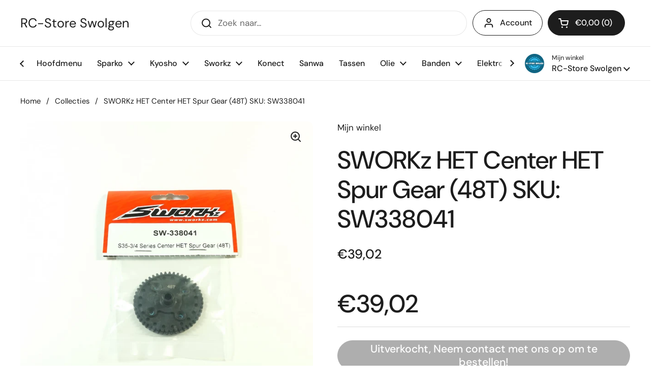

--- FILE ---
content_type: text/html; charset=utf-8
request_url: https://www.rc-storeswolgen.nl/products/sworkz-het-center-het-spur-gear-48t-sku-sw338041
body_size: 25064
content:
<!doctype html>
<html class="no-js" lang="nl" dir="ltr">
<head>

	<meta charset="utf-8">
  <meta http-equiv="X-UA-Compatible" content="IE=edge,chrome=1">
  <meta name="viewport" content="width=device-width, initial-scale=1.0, height=device-height, minimum-scale=1.0"><title>SWORKz HET Center HET Spur Gear (48T) SKU: SW338041 &ndash; RC-Store Swolgen</title><meta name="description" content="MODEL S35-4 (SW910035), S35-4 EVO (SW910041), S35-4E (SW910036), S35-4E EVO (SW910042), S35-GT2E (SW910038), S35-T2 (SW910039), S35-T2E (SW910040)">

<meta property="og:site_name" content="RC-Store Swolgen">
<meta property="og:url" content="https://www.rc-storeswolgen.nl/products/sworkz-het-center-het-spur-gear-48t-sku-sw338041">
<meta property="og:title" content="SWORKz HET Center HET Spur Gear (48T) SKU: SW338041">
<meta property="og:type" content="product">
<meta property="og:description" content="MODEL S35-4 (SW910035), S35-4 EVO (SW910041), S35-4E (SW910036), S35-4E EVO (SW910042), S35-GT2E (SW910038), S35-T2 (SW910039), S35-T2E (SW910040)"><meta property="og:image" content="http://www.rc-storeswolgen.nl/cdn/shop/files/SW338041_1-1.jpg?v=1704477755">
  <meta property="og:image:secure_url" content="https://www.rc-storeswolgen.nl/cdn/shop/files/SW338041_1-1.jpg?v=1704477755">
  <meta property="og:image:width" content="1000">
  <meta property="og:image:height" content="1000"><meta property="og:price:amount" content="39,02">
  <meta property="og:price:currency" content="EUR"><meta name="twitter:card" content="summary_large_image">
<meta name="twitter:title" content="SWORKz HET Center HET Spur Gear (48T) SKU: SW338041">
<meta name="twitter:description" content="MODEL S35-4 (SW910035), S35-4 EVO (SW910041), S35-4E (SW910036), S35-4E EVO (SW910042), S35-GT2E (SW910038), S35-T2 (SW910039), S35-T2E (SW910040)"><script type="application/ld+json">
  [
    {
      "@context": "https://schema.org",
      "@type": "WebSite",
      "name": "RC-Store Swolgen",
      "url": "https:\/\/www.rc-storeswolgen.nl"
    },
    {
      "@context": "https://schema.org",
      "@type": "Organization",
      "name": "RC-Store Swolgen",
      "url": "https:\/\/www.rc-storeswolgen.nl"
    }
  ]
</script>

<script type="application/ld+json">
{
  "@context": "http://schema.org",
  "@type": "BreadcrumbList",
  "itemListElement": [
    {
      "@type": "ListItem",
      "position": 1,
      "name": "Home",
      "item": "https://www.rc-storeswolgen.nl"
    },{
        "@type": "ListItem",
        "position": 2,
        "name": "SWORKz HET Center HET Spur Gear (48T) SKU: SW338041",
        "item": "https://www.rc-storeswolgen.nl/products/sworkz-het-center-het-spur-gear-48t-sku-sw338041"
      }]
}
</script><script type="application/ld+json">{"@context":"http:\/\/schema.org\/","@id":"\/products\/sworkz-het-center-het-spur-gear-48t-sku-sw338041#product","@type":"Product","brand":{"@type":"Brand","name":"Mijn winkel"},"category":"","description":"\n\n\nMODEL\n\nS35-4 (SW910035), S35-4 EVO (SW910041), S35-4E (SW910036), S35-4E EVO (SW910042), S35-GT2E (SW910038), S35-T2 (SW910039), S35-T2E (SW910040)\n\n\n\n","gtin":"4710345171216","image":"https:\/\/www.rc-storeswolgen.nl\/cdn\/shop\/files\/SW338041_1-1.jpg?v=1704477755\u0026width=1920","name":"SWORKz HET Center HET Spur Gear (48T) SKU: SW338041","offers":{"@id":"\/products\/sworkz-het-center-het-spur-gear-48t-sku-sw338041?variant=47503182954842#offer","@type":"Offer","availability":"http:\/\/schema.org\/OutOfStock","price":"39.02","priceCurrency":"EUR","url":"https:\/\/www.rc-storeswolgen.nl\/products\/sworkz-het-center-het-spur-gear-48t-sku-sw338041?variant=47503182954842"},"sku":"SW338041","url":"https:\/\/www.rc-storeswolgen.nl\/products\/sworkz-het-center-het-spur-gear-48t-sku-sw338041"}</script><link rel="canonical" href="https://www.rc-storeswolgen.nl/products/sworkz-het-center-het-spur-gear-48t-sku-sw338041">

  <link rel="preconnect" href="https://cdn.shopify.com"><link rel="preconnect" href="https://fonts.shopifycdn.com" crossorigin><link href="//www.rc-storeswolgen.nl/cdn/shop/t/20/assets/theme.css?v=69646378577744532091756885880" as="style" rel="preload"><link href="//www.rc-storeswolgen.nl/cdn/shop/t/20/assets/section-header.css?v=51535540884003263151756885880" as="style" rel="preload"><link href="//www.rc-storeswolgen.nl/cdn/shop/t/20/assets/section-main-product.css?v=49840437609464465631756885880" as="style" rel="preload">
	<link rel="preload" as="image" href="//www.rc-storeswolgen.nl/cdn/shop/files/SW338041_1-1.jpg?v=1704477755&width=480" imagesrcset="//www.rc-storeswolgen.nl/cdn/shop/files/SW338041_1-1.jpg?v=1704477755&width=240 240w,//www.rc-storeswolgen.nl/cdn/shop/files/SW338041_1-1.jpg?v=1704477755&width=360 360w,//www.rc-storeswolgen.nl/cdn/shop/files/SW338041_1-1.jpg?v=1704477755&width=420 420w,//www.rc-storeswolgen.nl/cdn/shop/files/SW338041_1-1.jpg?v=1704477755&width=480 480w,//www.rc-storeswolgen.nl/cdn/shop/files/SW338041_1-1.jpg?v=1704477755&width=640 640w,//www.rc-storeswolgen.nl/cdn/shop/files/SW338041_1-1.jpg?v=1704477755&width=840 840w" imagesizes="(max-width: 767px) calc(100vw - 20px), (max-width: 1360px) 50vw, calc(1360px / 2)">


<link rel="preload" href="//www.rc-storeswolgen.nl/cdn/fonts/dm_sans/dmsans_n5.8a0f1984c77eb7186ceb87c4da2173ff65eb012e.woff2" as="font" type="font/woff2" crossorigin>
<link rel="preload" href="//www.rc-storeswolgen.nl/cdn/fonts/dm_sans/dmsans_n4.ec80bd4dd7e1a334c969c265873491ae56018d72.woff2" as="font" type="font/woff2" crossorigin>
<style type="text/css">
@font-face {
  font-family: "DM Sans";
  font-weight: 500;
  font-style: normal;
  font-display: swap;
  src: url("//www.rc-storeswolgen.nl/cdn/fonts/dm_sans/dmsans_n5.8a0f1984c77eb7186ceb87c4da2173ff65eb012e.woff2") format("woff2"),
       url("//www.rc-storeswolgen.nl/cdn/fonts/dm_sans/dmsans_n5.9ad2e755a89e15b3d6c53259daad5fc9609888e6.woff") format("woff");
}
@font-face {
  font-family: "DM Sans";
  font-weight: 400;
  font-style: normal;
  font-display: swap;
  src: url("//www.rc-storeswolgen.nl/cdn/fonts/dm_sans/dmsans_n4.ec80bd4dd7e1a334c969c265873491ae56018d72.woff2") format("woff2"),
       url("//www.rc-storeswolgen.nl/cdn/fonts/dm_sans/dmsans_n4.87bdd914d8a61247b911147ae68e754d695c58a6.woff") format("woff");
}
@font-face {
  font-family: "DM Sans";
  font-weight: 500;
  font-style: normal;
  font-display: swap;
  src: url("//www.rc-storeswolgen.nl/cdn/fonts/dm_sans/dmsans_n5.8a0f1984c77eb7186ceb87c4da2173ff65eb012e.woff2") format("woff2"),
       url("//www.rc-storeswolgen.nl/cdn/fonts/dm_sans/dmsans_n5.9ad2e755a89e15b3d6c53259daad5fc9609888e6.woff") format("woff");
}
@font-face {
  font-family: "DM Sans";
  font-weight: 400;
  font-style: italic;
  font-display: swap;
  src: url("//www.rc-storeswolgen.nl/cdn/fonts/dm_sans/dmsans_i4.b8fe05e69ee95d5a53155c346957d8cbf5081c1a.woff2") format("woff2"),
       url("//www.rc-storeswolgen.nl/cdn/fonts/dm_sans/dmsans_i4.403fe28ee2ea63e142575c0aa47684d65f8c23a0.woff") format("woff");
}




</style>
<style type="text/css">

  :root {

    /* Direction */
    --direction:ltr;

    /* Font variables */

    --font-stack-headings: "DM Sans", sans-serif;
    --font-weight-headings: 500;
    --font-style-headings: normal;

    --font-stack-body: "DM Sans", sans-serif;
    --font-weight-body: 400;--font-weight-body-bold: 500;--font-style-body: normal;--font-weight-buttons: var(--font-weight-body-bold);--font-weight-menu: var(--font-weight-body-bold);--base-headings-size: 70;
    --base-headings-line: 1.2;
    --base-headings-spacing: 0.0em;
    --base-body-size: 17;
    --base-body-line: 1.5;
    --base-body-spacing: 0.0em;

    --base-menu-size: 16;

    /* Color variables */

    --color-background-header: #ffffff;
    --color-secondary-background-header: rgba(29, 29, 29, 0.08);
    --color-opacity-background-header: rgba(255, 255, 255, 0);
    --color-text-header: #1d1d1d;
    --color-foreground-header: #ffffff;
    --color-accent-header: #000000;
    --color-foreground-accent-header: #ffffff;
    --color-borders-header: rgba(29, 29, 29, 0.1);

    --color-background-main: #ffffff;
    --color-secondary-background-main: rgba(29, 29, 29, 0.08);
    --color-third-background-main: rgba(29, 29, 29, 0.04);
    --color-fourth-background-main: rgba(29, 29, 29, 0.02);
    --color-opacity-background-main: rgba(255, 255, 255, 0);
    --color-text-main: #1d1d1d;
    --color-foreground-main: #ffffff;
    --color-secondary-text-main: rgba(29, 29, 29, 0.62);
    --color-accent-main: #000000;
    --color-foreground-accent-main: #ffffff;
    --color-borders-main: rgba(29, 29, 29, 0.15);

    --color-background-cards: #ffffff;
    --color-gradient-cards: ;
    --color-text-cards: #1d1d1d;
    --color-foreground-cards: #ffffff;
    --color-secondary-text-cards: rgba(29, 29, 29, 0.6);
    --color-accent-cards: #000000;
    --color-foreground-accent-cards: #ffffff;
    --color-borders-cards: #e1e1e1;

    --color-background-footer: #ffffff;
    --color-text-footer: #000000;
    --color-accent-footer: #298556;
    --color-borders-footer: rgba(0, 0, 0, 0.15);

    --color-borders-forms-primary: rgba(29, 29, 29, 0.3);
    --color-borders-forms-secondary: rgba(29, 29, 29, 0.6);

    /* Borders */

    --border-width-cards: 1px;
    --border-radius-cards: 10px;
    --border-width-buttons: 1px;
    --border-radius-buttons: 30px;
    --border-width-forms: 1px;
    --border-radius-forms: 5px;

    /* Shadows */
    --shadow-x-cards: 0px;
    --shadow-y-cards: 0px;
    --shadow-blur-cards: 0px;
    --color-shadow-cards: rgba(0,0,0,0);
    --shadow-x-buttons: 0px;
    --shadow-y-buttons: 0px;
    --shadow-blur-buttons: 0px;
    --color-shadow-buttons: rgba(0,0,0,0);

    /* Layout */

    --grid-gap-original-base: 26px;
    --theme-max-width: 1360px;
    --container-vertical-space-base: 100px;
    --image-fit-padding: 10%;

  }
  
    @media screen and (max-width: 767px) {
      :root {
        --border-radius-cards: clamp(8px, 5px, 10px);
      }
    }
  

  .facets__summary, #main select, .sidebar select, .modal-content select {
    background-image: url('data:image/svg+xml;utf8,<svg width="13" height="8" fill="none" xmlns="http://www.w3.org/2000/svg"><path d="M1.414.086 7.9 6.57 6.485 7.985 0 1.5 1.414.086Z" fill="%231d1d1d"/><path d="M12.985 1.515 6.5 8 5.085 6.586 11.571.101l1.414 1.414Z" fill="%231d1d1d"/></svg>');
  }

  .card .star-rating__stars {
    background-image: url('data:image/svg+xml;utf8,<svg width="20" height="13" viewBox="0 0 14 13" fill="none" xmlns="http://www.w3.org/2000/svg"><path d="m7 0 1.572 4.837h5.085l-4.114 2.99 1.572 4.836L7 9.673l-4.114 2.99 1.571-4.837-4.114-2.99h5.085L7 0Z" stroke="%231d1d1d" stroke-width="1"/></svg>');
  }
  .card .star-rating__stars-active {
    background-image: url('data:image/svg+xml;utf8,<svg width="20" height="13" viewBox="0 0 14 13" fill="none" xmlns="http://www.w3.org/2000/svg"><path d="m7 0 1.572 4.837h5.085l-4.114 2.99 1.572 4.836L7 9.673l-4.114 2.99 1.571-4.837-4.114-2.99h5.085L7 0Z" fill="%231d1d1d" stroke-width="0"/></svg>');
  }

  .star-rating__stars {
    background-image: url('data:image/svg+xml;utf8,<svg width="20" height="13" viewBox="0 0 14 13" fill="none" xmlns="http://www.w3.org/2000/svg"><path d="m7 0 1.572 4.837h5.085l-4.114 2.99 1.572 4.836L7 9.673l-4.114 2.99 1.571-4.837-4.114-2.99h5.085L7 0Z" stroke="%231d1d1d" stroke-width="1"/></svg>');
  }
  .star-rating__stars-active {
    background-image: url('data:image/svg+xml;utf8,<svg width="20" height="13" viewBox="0 0 14 13" fill="none" xmlns="http://www.w3.org/2000/svg"><path d="m7 0 1.572 4.837h5.085l-4.114 2.99 1.572 4.836L7 9.673l-4.114 2.99 1.571-4.837-4.114-2.99h5.085L7 0Z" fill="%231d1d1d" stroke-width="0"/></svg>');
  }

  .product-item {}</style>

<style id="root-height">
  :root {
    --window-height: 100vh;
  }
</style>
<script type="text/javascript">
  window.KrownAssetLoader = {
    loadedScripts: new Set(),
    loadScript: function(url) {
      if (this.loadedScripts.has(url)) return;
      this.loadedScripts.add(url);
      const script = document.createElement('script');
      script.src = url;
      script.defer = true;
      document.head.appendChild(script);
    }
  };
</script><link href="//www.rc-storeswolgen.nl/cdn/shop/t/20/assets/theme.css?v=69646378577744532091756885880" rel="stylesheet" type="text/css" media="all" />

	<script>window.performance && window.performance.mark && window.performance.mark('shopify.content_for_header.start');</script><meta id="shopify-digital-wallet" name="shopify-digital-wallet" content="/78589985114/digital_wallets/dialog">
<meta name="shopify-checkout-api-token" content="59895ff5a3d8402b7f79fcb74913fc42">
<meta id="in-context-paypal-metadata" data-shop-id="78589985114" data-venmo-supported="false" data-environment="production" data-locale="nl_NL" data-paypal-v4="true" data-currency="EUR">
<link rel="alternate" type="application/json+oembed" href="https://www.rc-storeswolgen.nl/products/sworkz-het-center-het-spur-gear-48t-sku-sw338041.oembed">
<script async="async" src="/checkouts/internal/preloads.js?locale=nl-NL"></script>
<link rel="preconnect" href="https://shop.app" crossorigin="anonymous">
<script async="async" src="https://shop.app/checkouts/internal/preloads.js?locale=nl-NL&shop_id=78589985114" crossorigin="anonymous"></script>
<script id="shopify-features" type="application/json">{"accessToken":"59895ff5a3d8402b7f79fcb74913fc42","betas":["rich-media-storefront-analytics"],"domain":"www.rc-storeswolgen.nl","predictiveSearch":true,"shopId":78589985114,"locale":"nl"}</script>
<script>var Shopify = Shopify || {};
Shopify.shop = "a2edcb-3.myshopify.com";
Shopify.locale = "nl";
Shopify.currency = {"active":"EUR","rate":"1.0"};
Shopify.country = "NL";
Shopify.theme = {"name":"Bijgewerkte kopie van Rc-store swolgen","id":185119572314,"schema_name":"Local","schema_version":"3.1.0.1","theme_store_id":1651,"role":"main"};
Shopify.theme.handle = "null";
Shopify.theme.style = {"id":null,"handle":null};
Shopify.cdnHost = "www.rc-storeswolgen.nl/cdn";
Shopify.routes = Shopify.routes || {};
Shopify.routes.root = "/";</script>
<script type="module">!function(o){(o.Shopify=o.Shopify||{}).modules=!0}(window);</script>
<script>!function(o){function n(){var o=[];function n(){o.push(Array.prototype.slice.apply(arguments))}return n.q=o,n}var t=o.Shopify=o.Shopify||{};t.loadFeatures=n(),t.autoloadFeatures=n()}(window);</script>
<script>
  window.ShopifyPay = window.ShopifyPay || {};
  window.ShopifyPay.apiHost = "shop.app\/pay";
  window.ShopifyPay.redirectState = null;
</script>
<script id="shop-js-analytics" type="application/json">{"pageType":"product"}</script>
<script defer="defer" async type="module" src="//www.rc-storeswolgen.nl/cdn/shopifycloud/shop-js/modules/v2/client.init-shop-cart-sync_CQCZGmk1.nl.esm.js"></script>
<script defer="defer" async type="module" src="//www.rc-storeswolgen.nl/cdn/shopifycloud/shop-js/modules/v2/chunk.common_Qh2VktjN.esm.js"></script>
<script type="module">
  await import("//www.rc-storeswolgen.nl/cdn/shopifycloud/shop-js/modules/v2/client.init-shop-cart-sync_CQCZGmk1.nl.esm.js");
await import("//www.rc-storeswolgen.nl/cdn/shopifycloud/shop-js/modules/v2/chunk.common_Qh2VktjN.esm.js");

  window.Shopify.SignInWithShop?.initShopCartSync?.({"fedCMEnabled":true,"windoidEnabled":true});

</script>
<script>
  window.Shopify = window.Shopify || {};
  if (!window.Shopify.featureAssets) window.Shopify.featureAssets = {};
  window.Shopify.featureAssets['shop-js'] = {"shop-cart-sync":["modules/v2/client.shop-cart-sync_DYbEklgP.nl.esm.js","modules/v2/chunk.common_Qh2VktjN.esm.js"],"init-fed-cm":["modules/v2/client.init-fed-cm__ErewuRD.nl.esm.js","modules/v2/chunk.common_Qh2VktjN.esm.js"],"init-shop-email-lookup-coordinator":["modules/v2/client.init-shop-email-lookup-coordinator_DVvDgYZD.nl.esm.js","modules/v2/chunk.common_Qh2VktjN.esm.js"],"shop-cash-offers":["modules/v2/client.shop-cash-offers_DlO6Qxt5.nl.esm.js","modules/v2/chunk.common_Qh2VktjN.esm.js","modules/v2/chunk.modal_AuYeqjM3.esm.js"],"shop-button":["modules/v2/client.shop-button_DDXvm0ww.nl.esm.js","modules/v2/chunk.common_Qh2VktjN.esm.js"],"init-windoid":["modules/v2/client.init-windoid_0Lf619BU.nl.esm.js","modules/v2/chunk.common_Qh2VktjN.esm.js"],"avatar":["modules/v2/client.avatar_BTnouDA3.nl.esm.js"],"init-shop-cart-sync":["modules/v2/client.init-shop-cart-sync_CQCZGmk1.nl.esm.js","modules/v2/chunk.common_Qh2VktjN.esm.js"],"shop-toast-manager":["modules/v2/client.shop-toast-manager_BG9hizfj.nl.esm.js","modules/v2/chunk.common_Qh2VktjN.esm.js"],"pay-button":["modules/v2/client.pay-button_Bbf1ICKo.nl.esm.js","modules/v2/chunk.common_Qh2VktjN.esm.js"],"shop-login-button":["modules/v2/client.shop-login-button_BGVZZ2yR.nl.esm.js","modules/v2/chunk.common_Qh2VktjN.esm.js","modules/v2/chunk.modal_AuYeqjM3.esm.js"],"init-customer-accounts-sign-up":["modules/v2/client.init-customer-accounts-sign-up_Nl0OguTu.nl.esm.js","modules/v2/client.shop-login-button_BGVZZ2yR.nl.esm.js","modules/v2/chunk.common_Qh2VktjN.esm.js","modules/v2/chunk.modal_AuYeqjM3.esm.js"],"init-shop-for-new-customer-accounts":["modules/v2/client.init-shop-for-new-customer-accounts_DUWFFbho.nl.esm.js","modules/v2/client.shop-login-button_BGVZZ2yR.nl.esm.js","modules/v2/chunk.common_Qh2VktjN.esm.js","modules/v2/chunk.modal_AuYeqjM3.esm.js"],"init-customer-accounts":["modules/v2/client.init-customer-accounts_CgdWI3Pk.nl.esm.js","modules/v2/client.shop-login-button_BGVZZ2yR.nl.esm.js","modules/v2/chunk.common_Qh2VktjN.esm.js","modules/v2/chunk.modal_AuYeqjM3.esm.js"],"shop-follow-button":["modules/v2/client.shop-follow-button_CE4JIj_m.nl.esm.js","modules/v2/chunk.common_Qh2VktjN.esm.js","modules/v2/chunk.modal_AuYeqjM3.esm.js"],"lead-capture":["modules/v2/client.lead-capture_CnrlSZO3.nl.esm.js","modules/v2/chunk.common_Qh2VktjN.esm.js","modules/v2/chunk.modal_AuYeqjM3.esm.js"],"checkout-modal":["modules/v2/client.checkout-modal_DTwyTBIx.nl.esm.js","modules/v2/chunk.common_Qh2VktjN.esm.js","modules/v2/chunk.modal_AuYeqjM3.esm.js"],"shop-login":["modules/v2/client.shop-login_DZkpG60q.nl.esm.js","modules/v2/chunk.common_Qh2VktjN.esm.js","modules/v2/chunk.modal_AuYeqjM3.esm.js"],"payment-terms":["modules/v2/client.payment-terms_ColZi-EO.nl.esm.js","modules/v2/chunk.common_Qh2VktjN.esm.js","modules/v2/chunk.modal_AuYeqjM3.esm.js"]};
</script>
<script id="__st">var __st={"a":78589985114,"offset":3600,"reqid":"385a1845-8837-4c5a-92a8-65776507474e-1766255719","pageurl":"www.rc-storeswolgen.nl\/products\/sworkz-het-center-het-spur-gear-48t-sku-sw338041","u":"3e66e1168b05","p":"product","rtyp":"product","rid":8693902967130};</script>
<script>window.ShopifyPaypalV4VisibilityTracking = true;</script>
<script id="captcha-bootstrap">!function(){'use strict';const t='contact',e='account',n='new_comment',o=[[t,t],['blogs',n],['comments',n],[t,'customer']],c=[[e,'customer_login'],[e,'guest_login'],[e,'recover_customer_password'],[e,'create_customer']],r=t=>t.map((([t,e])=>`form[action*='/${t}']:not([data-nocaptcha='true']) input[name='form_type'][value='${e}']`)).join(','),a=t=>()=>t?[...document.querySelectorAll(t)].map((t=>t.form)):[];function s(){const t=[...o],e=r(t);return a(e)}const i='password',u='form_key',d=['recaptcha-v3-token','g-recaptcha-response','h-captcha-response',i],f=()=>{try{return window.sessionStorage}catch{return}},m='__shopify_v',_=t=>t.elements[u];function p(t,e,n=!1){try{const o=window.sessionStorage,c=JSON.parse(o.getItem(e)),{data:r}=function(t){const{data:e,action:n}=t;return t[m]||n?{data:e,action:n}:{data:t,action:n}}(c);for(const[e,n]of Object.entries(r))t.elements[e]&&(t.elements[e].value=n);n&&o.removeItem(e)}catch(o){console.error('form repopulation failed',{error:o})}}const l='form_type',E='cptcha';function T(t){t.dataset[E]=!0}const w=window,h=w.document,L='Shopify',v='ce_forms',y='captcha';let A=!1;((t,e)=>{const n=(g='f06e6c50-85a8-45c8-87d0-21a2b65856fe',I='https://cdn.shopify.com/shopifycloud/storefront-forms-hcaptcha/ce_storefront_forms_captcha_hcaptcha.v1.5.2.iife.js',D={infoText:'Beschermd door hCaptcha',privacyText:'Privacy',termsText:'Voorwaarden'},(t,e,n)=>{const o=w[L][v],c=o.bindForm;if(c)return c(t,g,e,D).then(n);var r;o.q.push([[t,g,e,D],n]),r=I,A||(h.body.append(Object.assign(h.createElement('script'),{id:'captcha-provider',async:!0,src:r})),A=!0)});var g,I,D;w[L]=w[L]||{},w[L][v]=w[L][v]||{},w[L][v].q=[],w[L][y]=w[L][y]||{},w[L][y].protect=function(t,e){n(t,void 0,e),T(t)},Object.freeze(w[L][y]),function(t,e,n,w,h,L){const[v,y,A,g]=function(t,e,n){const i=e?o:[],u=t?c:[],d=[...i,...u],f=r(d),m=r(i),_=r(d.filter((([t,e])=>n.includes(e))));return[a(f),a(m),a(_),s()]}(w,h,L),I=t=>{const e=t.target;return e instanceof HTMLFormElement?e:e&&e.form},D=t=>v().includes(t);t.addEventListener('submit',(t=>{const e=I(t);if(!e)return;const n=D(e)&&!e.dataset.hcaptchaBound&&!e.dataset.recaptchaBound,o=_(e),c=g().includes(e)&&(!o||!o.value);(n||c)&&t.preventDefault(),c&&!n&&(function(t){try{if(!f())return;!function(t){const e=f();if(!e)return;const n=_(t);if(!n)return;const o=n.value;o&&e.removeItem(o)}(t);const e=Array.from(Array(32),(()=>Math.random().toString(36)[2])).join('');!function(t,e){_(t)||t.append(Object.assign(document.createElement('input'),{type:'hidden',name:u})),t.elements[u].value=e}(t,e),function(t,e){const n=f();if(!n)return;const o=[...t.querySelectorAll(`input[type='${i}']`)].map((({name:t})=>t)),c=[...d,...o],r={};for(const[a,s]of new FormData(t).entries())c.includes(a)||(r[a]=s);n.setItem(e,JSON.stringify({[m]:1,action:t.action,data:r}))}(t,e)}catch(e){console.error('failed to persist form',e)}}(e),e.submit())}));const S=(t,e)=>{t&&!t.dataset[E]&&(n(t,e.some((e=>e===t))),T(t))};for(const o of['focusin','change'])t.addEventListener(o,(t=>{const e=I(t);D(e)&&S(e,y())}));const B=e.get('form_key'),M=e.get(l),P=B&&M;t.addEventListener('DOMContentLoaded',(()=>{const t=y();if(P)for(const e of t)e.elements[l].value===M&&p(e,B);[...new Set([...A(),...v().filter((t=>'true'===t.dataset.shopifyCaptcha))])].forEach((e=>S(e,t)))}))}(h,new URLSearchParams(w.location.search),n,t,e,['guest_login'])})(!0,!0)}();</script>
<script integrity="sha256-4kQ18oKyAcykRKYeNunJcIwy7WH5gtpwJnB7kiuLZ1E=" data-source-attribution="shopify.loadfeatures" defer="defer" src="//www.rc-storeswolgen.nl/cdn/shopifycloud/storefront/assets/storefront/load_feature-a0a9edcb.js" crossorigin="anonymous"></script>
<script crossorigin="anonymous" defer="defer" src="//www.rc-storeswolgen.nl/cdn/shopifycloud/storefront/assets/shopify_pay/storefront-65b4c6d7.js?v=20250812"></script>
<script data-source-attribution="shopify.dynamic_checkout.dynamic.init">var Shopify=Shopify||{};Shopify.PaymentButton=Shopify.PaymentButton||{isStorefrontPortableWallets:!0,init:function(){window.Shopify.PaymentButton.init=function(){};var t=document.createElement("script");t.src="https://www.rc-storeswolgen.nl/cdn/shopifycloud/portable-wallets/latest/portable-wallets.nl.js",t.type="module",document.head.appendChild(t)}};
</script>
<script data-source-attribution="shopify.dynamic_checkout.buyer_consent">
  function portableWalletsHideBuyerConsent(e){var t=document.getElementById("shopify-buyer-consent"),n=document.getElementById("shopify-subscription-policy-button");t&&n&&(t.classList.add("hidden"),t.setAttribute("aria-hidden","true"),n.removeEventListener("click",e))}function portableWalletsShowBuyerConsent(e){var t=document.getElementById("shopify-buyer-consent"),n=document.getElementById("shopify-subscription-policy-button");t&&n&&(t.classList.remove("hidden"),t.removeAttribute("aria-hidden"),n.addEventListener("click",e))}window.Shopify?.PaymentButton&&(window.Shopify.PaymentButton.hideBuyerConsent=portableWalletsHideBuyerConsent,window.Shopify.PaymentButton.showBuyerConsent=portableWalletsShowBuyerConsent);
</script>
<script>
  function portableWalletsCleanup(e){e&&e.src&&console.error("Failed to load portable wallets script "+e.src);var t=document.querySelectorAll("shopify-accelerated-checkout .shopify-payment-button__skeleton, shopify-accelerated-checkout-cart .wallet-cart-button__skeleton"),e=document.getElementById("shopify-buyer-consent");for(let e=0;e<t.length;e++)t[e].remove();e&&e.remove()}function portableWalletsNotLoadedAsModule(e){e instanceof ErrorEvent&&"string"==typeof e.message&&e.message.includes("import.meta")&&"string"==typeof e.filename&&e.filename.includes("portable-wallets")&&(window.removeEventListener("error",portableWalletsNotLoadedAsModule),window.Shopify.PaymentButton.failedToLoad=e,"loading"===document.readyState?document.addEventListener("DOMContentLoaded",window.Shopify.PaymentButton.init):window.Shopify.PaymentButton.init())}window.addEventListener("error",portableWalletsNotLoadedAsModule);
</script>

<script type="module" src="https://www.rc-storeswolgen.nl/cdn/shopifycloud/portable-wallets/latest/portable-wallets.nl.js" onError="portableWalletsCleanup(this)" crossorigin="anonymous"></script>
<script nomodule>
  document.addEventListener("DOMContentLoaded", portableWalletsCleanup);
</script>

<link id="shopify-accelerated-checkout-styles" rel="stylesheet" media="screen" href="https://www.rc-storeswolgen.nl/cdn/shopifycloud/portable-wallets/latest/accelerated-checkout-backwards-compat.css" crossorigin="anonymous">
<style id="shopify-accelerated-checkout-cart">
        #shopify-buyer-consent {
  margin-top: 1em;
  display: inline-block;
  width: 100%;
}

#shopify-buyer-consent.hidden {
  display: none;
}

#shopify-subscription-policy-button {
  background: none;
  border: none;
  padding: 0;
  text-decoration: underline;
  font-size: inherit;
  cursor: pointer;
}

#shopify-subscription-policy-button::before {
  box-shadow: none;
}

      </style>

<script>window.performance && window.performance.mark && window.performance.mark('shopify.content_for_header.end');</script>

  <script>
    const rbi = [];
    const ribSetSize = (img) => {
      if ( img.offsetWidth / img.dataset.ratio < img.offsetHeight ) {
        img.setAttribute('sizes', `${Math.ceil(img.offsetHeight * img.dataset.ratio)}px`);
      } else {
        img.setAttribute('sizes', `${Math.ceil(img.offsetWidth)}px`);
      }
    }
    const debounce = (fn, wait) => {
      let t;
      return (...args) => {
        clearTimeout(t);
        t = setTimeout(() => fn.apply(this, args), wait);
      };
    }
    window.KEYCODES = {
      TAB: 9,
      ESC: 27,
      DOWN: 40,
      RIGHT: 39,
      UP: 38,
      LEFT: 37,
      RETURN: 13
    };
    window.addEventListener('resize', debounce(()=>{
      for ( let img of rbi ) {
        ribSetSize(img);
      }
    }, 250));
  </script><noscript>
    <link rel="stylesheet" href="//www.rc-storeswolgen.nl/cdn/shop/t/20/assets/theme-noscript.css?v=42099867224588620941756885880">
  </noscript>

<link href="https://monorail-edge.shopifysvc.com" rel="dns-prefetch">
<script>(function(){if ("sendBeacon" in navigator && "performance" in window) {try {var session_token_from_headers = performance.getEntriesByType('navigation')[0].serverTiming.find(x => x.name == '_s').description;} catch {var session_token_from_headers = undefined;}var session_cookie_matches = document.cookie.match(/_shopify_s=([^;]*)/);var session_token_from_cookie = session_cookie_matches && session_cookie_matches.length === 2 ? session_cookie_matches[1] : "";var session_token = session_token_from_headers || session_token_from_cookie || "";function handle_abandonment_event(e) {var entries = performance.getEntries().filter(function(entry) {return /monorail-edge.shopifysvc.com/.test(entry.name);});if (!window.abandonment_tracked && entries.length === 0) {window.abandonment_tracked = true;var currentMs = Date.now();var navigation_start = performance.timing.navigationStart;var payload = {shop_id: 78589985114,url: window.location.href,navigation_start,duration: currentMs - navigation_start,session_token,page_type: "product"};window.navigator.sendBeacon("https://monorail-edge.shopifysvc.com/v1/produce", JSON.stringify({schema_id: "online_store_buyer_site_abandonment/1.1",payload: payload,metadata: {event_created_at_ms: currentMs,event_sent_at_ms: currentMs}}));}}window.addEventListener('pagehide', handle_abandonment_event);}}());</script>
<script id="web-pixels-manager-setup">(function e(e,d,r,n,o){if(void 0===o&&(o={}),!Boolean(null===(a=null===(i=window.Shopify)||void 0===i?void 0:i.analytics)||void 0===a?void 0:a.replayQueue)){var i,a;window.Shopify=window.Shopify||{};var t=window.Shopify;t.analytics=t.analytics||{};var s=t.analytics;s.replayQueue=[],s.publish=function(e,d,r){return s.replayQueue.push([e,d,r]),!0};try{self.performance.mark("wpm:start")}catch(e){}var l=function(){var e={modern:/Edge?\/(1{2}[4-9]|1[2-9]\d|[2-9]\d{2}|\d{4,})\.\d+(\.\d+|)|Firefox\/(1{2}[4-9]|1[2-9]\d|[2-9]\d{2}|\d{4,})\.\d+(\.\d+|)|Chrom(ium|e)\/(9{2}|\d{3,})\.\d+(\.\d+|)|(Maci|X1{2}).+ Version\/(15\.\d+|(1[6-9]|[2-9]\d|\d{3,})\.\d+)([,.]\d+|)( \(\w+\)|)( Mobile\/\w+|) Safari\/|Chrome.+OPR\/(9{2}|\d{3,})\.\d+\.\d+|(CPU[ +]OS|iPhone[ +]OS|CPU[ +]iPhone|CPU IPhone OS|CPU iPad OS)[ +]+(15[._]\d+|(1[6-9]|[2-9]\d|\d{3,})[._]\d+)([._]\d+|)|Android:?[ /-](13[3-9]|1[4-9]\d|[2-9]\d{2}|\d{4,})(\.\d+|)(\.\d+|)|Android.+Firefox\/(13[5-9]|1[4-9]\d|[2-9]\d{2}|\d{4,})\.\d+(\.\d+|)|Android.+Chrom(ium|e)\/(13[3-9]|1[4-9]\d|[2-9]\d{2}|\d{4,})\.\d+(\.\d+|)|SamsungBrowser\/([2-9]\d|\d{3,})\.\d+/,legacy:/Edge?\/(1[6-9]|[2-9]\d|\d{3,})\.\d+(\.\d+|)|Firefox\/(5[4-9]|[6-9]\d|\d{3,})\.\d+(\.\d+|)|Chrom(ium|e)\/(5[1-9]|[6-9]\d|\d{3,})\.\d+(\.\d+|)([\d.]+$|.*Safari\/(?![\d.]+ Edge\/[\d.]+$))|(Maci|X1{2}).+ Version\/(10\.\d+|(1[1-9]|[2-9]\d|\d{3,})\.\d+)([,.]\d+|)( \(\w+\)|)( Mobile\/\w+|) Safari\/|Chrome.+OPR\/(3[89]|[4-9]\d|\d{3,})\.\d+\.\d+|(CPU[ +]OS|iPhone[ +]OS|CPU[ +]iPhone|CPU IPhone OS|CPU iPad OS)[ +]+(10[._]\d+|(1[1-9]|[2-9]\d|\d{3,})[._]\d+)([._]\d+|)|Android:?[ /-](13[3-9]|1[4-9]\d|[2-9]\d{2}|\d{4,})(\.\d+|)(\.\d+|)|Mobile Safari.+OPR\/([89]\d|\d{3,})\.\d+\.\d+|Android.+Firefox\/(13[5-9]|1[4-9]\d|[2-9]\d{2}|\d{4,})\.\d+(\.\d+|)|Android.+Chrom(ium|e)\/(13[3-9]|1[4-9]\d|[2-9]\d{2}|\d{4,})\.\d+(\.\d+|)|Android.+(UC? ?Browser|UCWEB|U3)[ /]?(15\.([5-9]|\d{2,})|(1[6-9]|[2-9]\d|\d{3,})\.\d+)\.\d+|SamsungBrowser\/(5\.\d+|([6-9]|\d{2,})\.\d+)|Android.+MQ{2}Browser\/(14(\.(9|\d{2,})|)|(1[5-9]|[2-9]\d|\d{3,})(\.\d+|))(\.\d+|)|K[Aa][Ii]OS\/(3\.\d+|([4-9]|\d{2,})\.\d+)(\.\d+|)/},d=e.modern,r=e.legacy,n=navigator.userAgent;return n.match(d)?"modern":n.match(r)?"legacy":"unknown"}(),u="modern"===l?"modern":"legacy",c=(null!=n?n:{modern:"",legacy:""})[u],f=function(e){return[e.baseUrl,"/wpm","/b",e.hashVersion,"modern"===e.buildTarget?"m":"l",".js"].join("")}({baseUrl:d,hashVersion:r,buildTarget:u}),m=function(e){var d=e.version,r=e.bundleTarget,n=e.surface,o=e.pageUrl,i=e.monorailEndpoint;return{emit:function(e){var a=e.status,t=e.errorMsg,s=(new Date).getTime(),l=JSON.stringify({metadata:{event_sent_at_ms:s},events:[{schema_id:"web_pixels_manager_load/3.1",payload:{version:d,bundle_target:r,page_url:o,status:a,surface:n,error_msg:t},metadata:{event_created_at_ms:s}}]});if(!i)return console&&console.warn&&console.warn("[Web Pixels Manager] No Monorail endpoint provided, skipping logging."),!1;try{return self.navigator.sendBeacon.bind(self.navigator)(i,l)}catch(e){}var u=new XMLHttpRequest;try{return u.open("POST",i,!0),u.setRequestHeader("Content-Type","text/plain"),u.send(l),!0}catch(e){return console&&console.warn&&console.warn("[Web Pixels Manager] Got an unhandled error while logging to Monorail."),!1}}}}({version:r,bundleTarget:l,surface:e.surface,pageUrl:self.location.href,monorailEndpoint:e.monorailEndpoint});try{o.browserTarget=l,function(e){var d=e.src,r=e.async,n=void 0===r||r,o=e.onload,i=e.onerror,a=e.sri,t=e.scriptDataAttributes,s=void 0===t?{}:t,l=document.createElement("script"),u=document.querySelector("head"),c=document.querySelector("body");if(l.async=n,l.src=d,a&&(l.integrity=a,l.crossOrigin="anonymous"),s)for(var f in s)if(Object.prototype.hasOwnProperty.call(s,f))try{l.dataset[f]=s[f]}catch(e){}if(o&&l.addEventListener("load",o),i&&l.addEventListener("error",i),u)u.appendChild(l);else{if(!c)throw new Error("Did not find a head or body element to append the script");c.appendChild(l)}}({src:f,async:!0,onload:function(){if(!function(){var e,d;return Boolean(null===(d=null===(e=window.Shopify)||void 0===e?void 0:e.analytics)||void 0===d?void 0:d.initialized)}()){var d=window.webPixelsManager.init(e)||void 0;if(d){var r=window.Shopify.analytics;r.replayQueue.forEach((function(e){var r=e[0],n=e[1],o=e[2];d.publishCustomEvent(r,n,o)})),r.replayQueue=[],r.publish=d.publishCustomEvent,r.visitor=d.visitor,r.initialized=!0}}},onerror:function(){return m.emit({status:"failed",errorMsg:"".concat(f," has failed to load")})},sri:function(e){var d=/^sha384-[A-Za-z0-9+/=]+$/;return"string"==typeof e&&d.test(e)}(c)?c:"",scriptDataAttributes:o}),m.emit({status:"loading"})}catch(e){m.emit({status:"failed",errorMsg:(null==e?void 0:e.message)||"Unknown error"})}}})({shopId: 78589985114,storefrontBaseUrl: "https://www.rc-storeswolgen.nl",extensionsBaseUrl: "https://extensions.shopifycdn.com/cdn/shopifycloud/web-pixels-manager",monorailEndpoint: "https://monorail-edge.shopifysvc.com/unstable/produce_batch",surface: "storefront-renderer",enabledBetaFlags: ["2dca8a86"],webPixelsConfigList: [{"id":"shopify-app-pixel","configuration":"{}","eventPayloadVersion":"v1","runtimeContext":"STRICT","scriptVersion":"0450","apiClientId":"shopify-pixel","type":"APP","privacyPurposes":["ANALYTICS","MARKETING"]},{"id":"shopify-custom-pixel","eventPayloadVersion":"v1","runtimeContext":"LAX","scriptVersion":"0450","apiClientId":"shopify-pixel","type":"CUSTOM","privacyPurposes":["ANALYTICS","MARKETING"]}],isMerchantRequest: false,initData: {"shop":{"name":"RC-Store Swolgen","paymentSettings":{"currencyCode":"EUR"},"myshopifyDomain":"a2edcb-3.myshopify.com","countryCode":"NL","storefrontUrl":"https:\/\/www.rc-storeswolgen.nl"},"customer":null,"cart":null,"checkout":null,"productVariants":[{"price":{"amount":39.02,"currencyCode":"EUR"},"product":{"title":"SWORKz HET Center HET Spur Gear (48T) SKU: SW338041","vendor":"Mijn winkel","id":"8693902967130","untranslatedTitle":"SWORKz HET Center HET Spur Gear (48T) SKU: SW338041","url":"\/products\/sworkz-het-center-het-spur-gear-48t-sku-sw338041","type":""},"id":"47503182954842","image":{"src":"\/\/www.rc-storeswolgen.nl\/cdn\/shop\/files\/SW338041_1-1.jpg?v=1704477755"},"sku":"SW338041","title":"Default Title","untranslatedTitle":"Default Title"}],"purchasingCompany":null},},"https://www.rc-storeswolgen.nl/cdn","1e0b1122w61c904dfpc855754am2b403ea2",{"modern":"","legacy":""},{"shopId":"78589985114","storefrontBaseUrl":"https:\/\/www.rc-storeswolgen.nl","extensionBaseUrl":"https:\/\/extensions.shopifycdn.com\/cdn\/shopifycloud\/web-pixels-manager","surface":"storefront-renderer","enabledBetaFlags":"[\"2dca8a86\"]","isMerchantRequest":"false","hashVersion":"1e0b1122w61c904dfpc855754am2b403ea2","publish":"custom","events":"[[\"page_viewed\",{}],[\"product_viewed\",{\"productVariant\":{\"price\":{\"amount\":39.02,\"currencyCode\":\"EUR\"},\"product\":{\"title\":\"SWORKz HET Center HET Spur Gear (48T) SKU: SW338041\",\"vendor\":\"Mijn winkel\",\"id\":\"8693902967130\",\"untranslatedTitle\":\"SWORKz HET Center HET Spur Gear (48T) SKU: SW338041\",\"url\":\"\/products\/sworkz-het-center-het-spur-gear-48t-sku-sw338041\",\"type\":\"\"},\"id\":\"47503182954842\",\"image\":{\"src\":\"\/\/www.rc-storeswolgen.nl\/cdn\/shop\/files\/SW338041_1-1.jpg?v=1704477755\"},\"sku\":\"SW338041\",\"title\":\"Default Title\",\"untranslatedTitle\":\"Default Title\"}}]]"});</script><script>
  window.ShopifyAnalytics = window.ShopifyAnalytics || {};
  window.ShopifyAnalytics.meta = window.ShopifyAnalytics.meta || {};
  window.ShopifyAnalytics.meta.currency = 'EUR';
  var meta = {"product":{"id":8693902967130,"gid":"gid:\/\/shopify\/Product\/8693902967130","vendor":"Mijn winkel","type":"","variants":[{"id":47503182954842,"price":3902,"name":"SWORKz HET Center HET Spur Gear (48T) SKU: SW338041","public_title":null,"sku":"SW338041"}],"remote":false},"page":{"pageType":"product","resourceType":"product","resourceId":8693902967130}};
  for (var attr in meta) {
    window.ShopifyAnalytics.meta[attr] = meta[attr];
  }
</script>
<script class="analytics">
  (function () {
    var customDocumentWrite = function(content) {
      var jquery = null;

      if (window.jQuery) {
        jquery = window.jQuery;
      } else if (window.Checkout && window.Checkout.$) {
        jquery = window.Checkout.$;
      }

      if (jquery) {
        jquery('body').append(content);
      }
    };

    var hasLoggedConversion = function(token) {
      if (token) {
        return document.cookie.indexOf('loggedConversion=' + token) !== -1;
      }
      return false;
    }

    var setCookieIfConversion = function(token) {
      if (token) {
        var twoMonthsFromNow = new Date(Date.now());
        twoMonthsFromNow.setMonth(twoMonthsFromNow.getMonth() + 2);

        document.cookie = 'loggedConversion=' + token + '; expires=' + twoMonthsFromNow;
      }
    }

    var trekkie = window.ShopifyAnalytics.lib = window.trekkie = window.trekkie || [];
    if (trekkie.integrations) {
      return;
    }
    trekkie.methods = [
      'identify',
      'page',
      'ready',
      'track',
      'trackForm',
      'trackLink'
    ];
    trekkie.factory = function(method) {
      return function() {
        var args = Array.prototype.slice.call(arguments);
        args.unshift(method);
        trekkie.push(args);
        return trekkie;
      };
    };
    for (var i = 0; i < trekkie.methods.length; i++) {
      var key = trekkie.methods[i];
      trekkie[key] = trekkie.factory(key);
    }
    trekkie.load = function(config) {
      trekkie.config = config || {};
      trekkie.config.initialDocumentCookie = document.cookie;
      var first = document.getElementsByTagName('script')[0];
      var script = document.createElement('script');
      script.type = 'text/javascript';
      script.onerror = function(e) {
        var scriptFallback = document.createElement('script');
        scriptFallback.type = 'text/javascript';
        scriptFallback.onerror = function(error) {
                var Monorail = {
      produce: function produce(monorailDomain, schemaId, payload) {
        var currentMs = new Date().getTime();
        var event = {
          schema_id: schemaId,
          payload: payload,
          metadata: {
            event_created_at_ms: currentMs,
            event_sent_at_ms: currentMs
          }
        };
        return Monorail.sendRequest("https://" + monorailDomain + "/v1/produce", JSON.stringify(event));
      },
      sendRequest: function sendRequest(endpointUrl, payload) {
        // Try the sendBeacon API
        if (window && window.navigator && typeof window.navigator.sendBeacon === 'function' && typeof window.Blob === 'function' && !Monorail.isIos12()) {
          var blobData = new window.Blob([payload], {
            type: 'text/plain'
          });

          if (window.navigator.sendBeacon(endpointUrl, blobData)) {
            return true;
          } // sendBeacon was not successful

        } // XHR beacon

        var xhr = new XMLHttpRequest();

        try {
          xhr.open('POST', endpointUrl);
          xhr.setRequestHeader('Content-Type', 'text/plain');
          xhr.send(payload);
        } catch (e) {
          console.log(e);
        }

        return false;
      },
      isIos12: function isIos12() {
        return window.navigator.userAgent.lastIndexOf('iPhone; CPU iPhone OS 12_') !== -1 || window.navigator.userAgent.lastIndexOf('iPad; CPU OS 12_') !== -1;
      }
    };
    Monorail.produce('monorail-edge.shopifysvc.com',
      'trekkie_storefront_load_errors/1.1',
      {shop_id: 78589985114,
      theme_id: 185119572314,
      app_name: "storefront",
      context_url: window.location.href,
      source_url: "//www.rc-storeswolgen.nl/cdn/s/trekkie.storefront.4b0d51228c8d1703f19d66468963c9de55bf59b0.min.js"});

        };
        scriptFallback.async = true;
        scriptFallback.src = '//www.rc-storeswolgen.nl/cdn/s/trekkie.storefront.4b0d51228c8d1703f19d66468963c9de55bf59b0.min.js';
        first.parentNode.insertBefore(scriptFallback, first);
      };
      script.async = true;
      script.src = '//www.rc-storeswolgen.nl/cdn/s/trekkie.storefront.4b0d51228c8d1703f19d66468963c9de55bf59b0.min.js';
      first.parentNode.insertBefore(script, first);
    };
    trekkie.load(
      {"Trekkie":{"appName":"storefront","development":false,"defaultAttributes":{"shopId":78589985114,"isMerchantRequest":null,"themeId":185119572314,"themeCityHash":"13566350626943787485","contentLanguage":"nl","currency":"EUR","eventMetadataId":"cbe8feab-27f4-4ce8-991f-83d19ef65088"},"isServerSideCookieWritingEnabled":true,"monorailRegion":"shop_domain","enabledBetaFlags":["65f19447"]},"Session Attribution":{},"S2S":{"facebookCapiEnabled":false,"source":"trekkie-storefront-renderer","apiClientId":580111}}
    );

    var loaded = false;
    trekkie.ready(function() {
      if (loaded) return;
      loaded = true;

      window.ShopifyAnalytics.lib = window.trekkie;

      var originalDocumentWrite = document.write;
      document.write = customDocumentWrite;
      try { window.ShopifyAnalytics.merchantGoogleAnalytics.call(this); } catch(error) {};
      document.write = originalDocumentWrite;

      window.ShopifyAnalytics.lib.page(null,{"pageType":"product","resourceType":"product","resourceId":8693902967130,"shopifyEmitted":true});

      var match = window.location.pathname.match(/checkouts\/(.+)\/(thank_you|post_purchase)/)
      var token = match? match[1]: undefined;
      if (!hasLoggedConversion(token)) {
        setCookieIfConversion(token);
        window.ShopifyAnalytics.lib.track("Viewed Product",{"currency":"EUR","variantId":47503182954842,"productId":8693902967130,"productGid":"gid:\/\/shopify\/Product\/8693902967130","name":"SWORKz HET Center HET Spur Gear (48T) SKU: SW338041","price":"39.02","sku":"SW338041","brand":"Mijn winkel","variant":null,"category":"","nonInteraction":true,"remote":false},undefined,undefined,{"shopifyEmitted":true});
      window.ShopifyAnalytics.lib.track("monorail:\/\/trekkie_storefront_viewed_product\/1.1",{"currency":"EUR","variantId":47503182954842,"productId":8693902967130,"productGid":"gid:\/\/shopify\/Product\/8693902967130","name":"SWORKz HET Center HET Spur Gear (48T) SKU: SW338041","price":"39.02","sku":"SW338041","brand":"Mijn winkel","variant":null,"category":"","nonInteraction":true,"remote":false,"referer":"https:\/\/www.rc-storeswolgen.nl\/products\/sworkz-het-center-het-spur-gear-48t-sku-sw338041"});
      }
    });


        var eventsListenerScript = document.createElement('script');
        eventsListenerScript.async = true;
        eventsListenerScript.src = "//www.rc-storeswolgen.nl/cdn/shopifycloud/storefront/assets/shop_events_listener-3da45d37.js";
        document.getElementsByTagName('head')[0].appendChild(eventsListenerScript);

})();</script>
<script
  defer
  src="https://www.rc-storeswolgen.nl/cdn/shopifycloud/perf-kit/shopify-perf-kit-2.1.2.min.js"
  data-application="storefront-renderer"
  data-shop-id="78589985114"
  data-render-region="gcp-us-east1"
  data-page-type="product"
  data-theme-instance-id="185119572314"
  data-theme-name="Local"
  data-theme-version="3.1.0.1"
  data-monorail-region="shop_domain"
  data-resource-timing-sampling-rate="10"
  data-shs="true"
  data-shs-beacon="true"
  data-shs-export-with-fetch="true"
  data-shs-logs-sample-rate="1"
  data-shs-beacon-endpoint="https://www.rc-storeswolgen.nl/api/collect"
></script>
</head>

<body id="sworkz-het-center-het-spur-gear-48t-sku-sw338041" class="no-touchevents 
   
  template-product template-product 
  
  
  
   sidebars-has-scrollbars 
">

  <script type="text/javascript">
    if ( 'ontouchstart' in window || window.DocumentTouch && document instanceof DocumentTouch ) { document.querySelector('body').classList.remove('no-touchevents'); document.querySelector('body').classList.add('touchevents'); } 
  </script>

  <a href="#main" class="visually-hidden skip-to-content" tabindex="0" data-js-inert>Ga naar content</a>
  <div id="screen-reader-info" aria-live="polite" class="visually-hidden"></div>

  <link href="//www.rc-storeswolgen.nl/cdn/shop/t/20/assets/section-header.css?v=51535540884003263151756885880" rel="stylesheet" type="text/css" media="all" /><!-- BEGIN sections: header-group -->
<div id="shopify-section-sections--25999250948442__header" class="shopify-section shopify-section-group-header-group site-header-container mount-header"><style data-shopify>
  .header__top {
    --header-logo: 50px;
  }
  @media screen and (max-width: 767px) {
    .header__top {
      --header-logo: 40px;
    }
    #logo-sticky .logo-img {
      --header-logo: 40px
    }
  }
  @media screen and (min-width: 1361px) {
    .site-nav.style--classic .submenu.mega-menu {
      width: 100vw;
      max-width: 100%;
      margin-inline-start: 0;
    }
  }
</style>
<main-header
  id="site-header"
  class="site-header "
  data-js-inert
  
    data-sticky-header
  
>
  <div class="header-container header-container--top  hide-border-on-portable ">
    <div class="header__top container--large">
      <!-- logo -->

      <div id="logo" class="logo">
          <a
            class="logo-txt  logo-txt--mobile-desk "
            title="RC-Store Swolgen"
            href="/"
            data-no-instant
          >RC-Store Swolgen</a>
        
      </div>

      <!-- header blocks -->

      <div class="header-actions header-actions--buttons  header-actions--show-search  portable-hide"><search-form style="position:relative">
            <div class="button button--outline button--icon button--outline-hover button--no-padding button--no-hover site-search-handle">
              <span class="button__icon" role="img" aria-hidden="true"><svg width="22" height="22" viewBox="0 0 22 22" fill="none" xmlns="http://www.w3.org/2000/svg"><circle cx="10.5" cy="10.5" r="7.5" stroke="black" stroke-width="2" style="fill:none!important"/><path d="M17.1213 15.2929L16.4142 14.5858L15 16L15.7071 16.7071L17.1213 15.2929ZM19.2426 20.2426C19.6331 20.6332 20.2663 20.6332 20.6568 20.2426C21.0473 19.8521 21.0473 19.219 20.6568 18.8284L19.2426 20.2426ZM15.7071 16.7071L19.2426 20.2426L20.6568 18.8284L17.1213 15.2929L15.7071 16.7071Z" fill="black" style="stroke:none!important"/></svg></span>
              <form action="/search" method="get" role="search" autocomplete="off">
                <input
                  name="q"
                  type="search"
                  autocomplete="off"
                  placeholder="Zoek naar..."
                  aria-label="Zoek naar..."
                  data-js-search-input
                  data-js-focus-overlay="search-results-overlay-desktop"
                >
                <button type="submit" style="display:none">Verzenden</button>
              </form>
            </div>
            <div
              class="search-results-overlay"
              id="search-results-overlay-desktop"
              onclick="this.classList.remove('active')"
              style="display:none"
            ></div>
            <div class="search-results-container" data-js-search-results></div>
          </search-form>
<a class="button button--outline button--icon" href="/account/login"><span class="button__icon" role="img" aria-hidden="true"><svg width="22" height="22" viewBox="0 0 22 22" fill="none" xmlns="http://www.w3.org/2000/svg"><path d="M18.3333 19.25V17.4167C18.3333 16.4442 17.947 15.5116 17.2593 14.8239C16.5717 14.1363 15.6391 13.75 14.6666 13.75H7.33329C6.36083 13.75 5.4282 14.1363 4.74057 14.8239C4.05293 15.5116 3.66663 16.4442 3.66663 17.4167V19.25" stroke="white" stroke-width="2" stroke-linecap="round" stroke-linejoin="round" style="fill:none!important"/><path d="M11 10.0833C13.0251 10.0833 14.6667 8.44171 14.6667 6.41667C14.6667 4.39162 13.0251 2.75 11 2.75C8.975 2.75 7.33337 4.39162 7.33337 6.41667C7.33337 8.44171 8.975 10.0833 11 10.0833Z" stroke="white" stroke-width="2" stroke-linecap="round" stroke-linejoin="round" style="fill:none!important"/></svg></span>
          Account
          </a>
<a
          class="button button--solid button--icon no-js-hidden button--cart-handle"
          
            data-js-sidebar-handle aria-expanded="false" aria-controls="site-cart-sidebar" role="button"
          
          title="Winkelwagentje openen"
          tabindex="0"
        >
          <span class="visually-hidden">Winkelwagentje openen</span>
          <span class="button__icon" role="img" aria-hidden="true"><svg width="22" height="22" viewBox="0 0 22 22" fill="none" xmlns="http://www.w3.org/2000/svg" style="margin-left:-2px"><path class="circle" d="M9.5 20C9.77614 20 10 19.7761 10 19.5C10 19.2239 9.77614 19 9.5 19C9.22386 19 9 19.2239 9 19.5C9 19.7761 9.22386 20 9.5 20Z" fill="none" stroke="white" stroke-width="2" stroke-linecap="round" stroke-linejoin="round"/><path class="circle" d="M18.5 20C18.7761 20 19 19.7761 19 19.5C19 19.2239 18.7761 19 18.5 19C18.2239 19 18 19.2239 18 19.5C18 19.7761 18.2239 20 18.5 20Z" fill="white" stroke="white" stroke-width="2" stroke-linecap="round" stroke-linejoin="round" /><path d="M3 3H6.27273L8.46545 13.7117C8.54027 14.08 8.7452 14.4109 9.04436 14.6464C9.34351 14.8818 9.71784 15.0069 10.1018 14.9997H18.0545C18.4385 15.0069 18.8129 14.8818 19.112 14.6464C19.4112 14.4109 19.6161 14.08 19.6909 13.7117L21 6.9999H7.09091" stroke="white" stroke-width="2" stroke-linecap="round" stroke-linejoin="round" style="fill:none !important"/></svg></span>
          <span class="visually-hidden">Winkelmand
            Totaal:</span
          >
          <span data-header-cart-total>€0,00</span>
          <span data-header-cart-count class="element--wrap-paranth" aria-hidden="true">0</span>
          <span class="visually-hidden"> producten in je winkelmand</span>
        </a>

        <noscript>
          <a
            class="button button--solid button--icon button--regular data-js-hidden"
            href="/cart"
            tabindex="0"
          >
            <span class="button__icon" role="img" aria-hidden="true"><svg width="22" height="22" viewBox="0 0 22 22" fill="none" xmlns="http://www.w3.org/2000/svg" style="margin-left:-2px"><path class="circle" d="M9.5 20C9.77614 20 10 19.7761 10 19.5C10 19.2239 9.77614 19 9.5 19C9.22386 19 9 19.2239 9 19.5C9 19.7761 9.22386 20 9.5 20Z" fill="none" stroke="white" stroke-width="2" stroke-linecap="round" stroke-linejoin="round"/><path class="circle" d="M18.5 20C18.7761 20 19 19.7761 19 19.5C19 19.2239 18.7761 19 18.5 19C18.2239 19 18 19.2239 18 19.5C18 19.7761 18.2239 20 18.5 20Z" fill="white" stroke="white" stroke-width="2" stroke-linecap="round" stroke-linejoin="round" /><path d="M3 3H6.27273L8.46545 13.7117C8.54027 14.08 8.7452 14.4109 9.04436 14.6464C9.34351 14.8818 9.71784 15.0069 10.1018 14.9997H18.0545C18.4385 15.0069 18.8129 14.8818 19.112 14.6464C19.4112 14.4109 19.6161 14.08 19.6909 13.7117L21 6.9999H7.09091" stroke="white" stroke-width="2" stroke-linecap="round" stroke-linejoin="round" style="fill:none !important"/></svg></span>
            <span data-header-cart-total aria-hidden="true">€0,00</span
            >&nbsp; (<span data-header-cart-count aria-hidden="true">0</span>)
          </a>
        </noscript>
      </div>

      <button
        data-js-sidebar-handle
        class="mobile-menu-button hide portable-show"
        aria-expanded="false"
        aria-controls="site-menu-sidebar"
      >
        <span class="visually-hidden">Menu openen</span><svg fill="none" height="16" viewBox="0 0 20 16" width="20" xmlns="http://www.w3.org/2000/svg"><g fill="#000"><path d="m0 0h20v2h-20z"/><path d="m0 7h20v2h-20z"/><path d="m0 14h20v2h-20z"/></g></svg></button>

      <a
        
          data-js-sidebar-handle aria-expanded="false" aria-controls="site-cart-sidebar" role="button"
        
        class="mobile-cart-button hide portable-show"
        title="Winkelwagentje openen"
        tabindex="0"
      >
        <span class="visually-hidden">Winkelwagentje openen</span><svg width="22" height="22" viewBox="0 0 22 22" fill="none" xmlns="http://www.w3.org/2000/svg" style="margin-left:-2px"><path class="circle" d="M9.5 20C9.77614 20 10 19.7761 10 19.5C10 19.2239 9.77614 19 9.5 19C9.22386 19 9 19.2239 9 19.5C9 19.7761 9.22386 20 9.5 20Z" fill="none" stroke="white" stroke-width="2" stroke-linecap="round" stroke-linejoin="round"/><path class="circle" d="M18.5 20C18.7761 20 19 19.7761 19 19.5C19 19.2239 18.7761 19 18.5 19C18.2239 19 18 19.2239 18 19.5C18 19.7761 18.2239 20 18.5 20Z" fill="white" stroke="white" stroke-width="2" stroke-linecap="round" stroke-linejoin="round" /><path d="M3 3H6.27273L8.46545 13.7117C8.54027 14.08 8.7452 14.4109 9.04436 14.6464C9.34351 14.8818 9.71784 15.0069 10.1018 14.9997H18.0545C18.4385 15.0069 18.8129 14.8818 19.112 14.6464C19.4112 14.4109 19.6161 14.08 19.6909 13.7117L21 6.9999H7.09091" stroke="white" stroke-width="2" stroke-linecap="round" stroke-linejoin="round" style="fill:none !important"/></svg><span data-header-cart-count aria-hidden="true">0</span>
      </a>
    </div>
  </div>

  <!-- header menu --><div
    class="
      header-container header-container--bottom 
      portable-hide
    "
  >
    <div class="header__bottom container--large">
      <span class="scrollable-navigation-button scrollable-navigation-button--left" aria-hidden="true"><svg width="13" height="8" fill="none" xmlns="http://www.w3.org/2000/svg"><path d="M1.414.086 7.9 6.57 6.485 7.985 0 1.5 1.414.086Z" fill="#000"/><path d="M12.985 1.515 6.5 8 5.085 6.586 11.571.101l1.414 1.414Z" fill="#000"/></svg></span>
      <scrollable-navigation class="header-links"><div class="site-nav style--classic">

	<div class="site-nav-container">

		<nav><ul class="link-list"><li 
						 
						id="menu-item-hoofdmenu"
					>

						<a 
							class="menu-link   no-focus-link " 
							href="/"
							
						>

							<span><span class="text-animation--underline-in-header">Hoofdmenu</span></span>

							

						</a>

						

					</li><li 
						
							class="has-submenu" 
						 
						id="menu-item-sparko"
					>

						<a 
							class="menu-link  " 
							href="/collections/sparko"
							
								aria-controls="SiteNavLabel-sparko-classic" aria-expanded="false" aria-haspopup="true"
							
						>

							<span><span class="text-animation--underline-in-header">Sparko</span></span>

							
								<span class="icon"><svg width="13" height="8" fill="none" xmlns="http://www.w3.org/2000/svg"><path d="M1.414.086 7.9 6.57 6.485 7.985 0 1.5 1.414.086Z" fill="#000"/><path d="M12.985 1.515 6.5 8 5.085 6.586 11.571.101l1.414 1.414Z" fill="#000"/></svg></span>
							

						</a>

						

							<ul 
								class="submenu  normal-menu " 
								id="SiteNavLabel-sparko-classic"
							>

								<div class="submenu-holder "><li 
												
											><a class="menu-link   no-focus-link " 
													href="/collections/alles-sparko"
													
												>
													<span><span class="text-animation--underline-in-header">Alles (sparko)</span></span></a></li><li 
												
											><a class="menu-link   no-focus-link " 
													href="/collections/shocks"
													
												>
													<span><span class="text-animation--underline-in-header">Shocks (Sparko)</span></span></a></li><li 
												
											><a class="menu-link   no-focus-link " 
													href="/collections/aandrijving"
													
												>
													<span><span class="text-animation--underline-in-header">Aandrijving (Sparko)</span></span></a></li><li 
												
											><a class="menu-link   no-focus-link " 
													href="/collections/ophanging"
													
												>
													<span><span class="text-animation--underline-in-header">Ophanging (Sparko)</span></span></a></li><li 
												
											><a class="menu-link   no-focus-link " 
													href="/collections/stuurinrichting-sparko"
													
												>
													<span><span class="text-animation--underline-in-header">Stuurinrichitng (Sparko)</span></span></a></li><li 
												
											><a class="menu-link   no-focus-link " 
													href="/collections/chassis-sparko"
													
												>
													<span><span class="text-animation--underline-in-header">Chassis (Sparko)</span></span></a></li><li 
												
											><a class="menu-link   no-focus-link " 
													href="/collections/screws-sparko"
													
												>
													<span><span class="text-animation--underline-in-header">Overig (Sparko)</span></span></a></li></div>

							</ul>

						

					</li><li 
						
							class="has-submenu" 
						 
						id="menu-item-kyosho"
					>

						<a 
							class="menu-link  " 
							href="/collections/kyosho"
							
								aria-controls="SiteNavLabel-kyosho-classic" aria-expanded="false" aria-haspopup="true"
							
						>

							<span><span class="text-animation--underline-in-header">Kyosho</span></span>

							
								<span class="icon"><svg width="13" height="8" fill="none" xmlns="http://www.w3.org/2000/svg"><path d="M1.414.086 7.9 6.57 6.485 7.985 0 1.5 1.414.086Z" fill="#000"/><path d="M12.985 1.515 6.5 8 5.085 6.586 11.571.101l1.414 1.414Z" fill="#000"/></svg></span>
							

						</a>

						

							<ul 
								class="submenu  normal-menu " 
								id="SiteNavLabel-kyosho-classic"
							>

								<div class="submenu-holder "><li 
												
											><a class="menu-link   no-focus-link " 
													href="/collections/alles-kyosho"
													
												>
													<span><span class="text-animation--underline-in-header">Alles (Kyosho)</span></span></a></li><li 
												
											><a class="menu-link   no-focus-link " 
													href="/collections/shocks-kyosho"
													
												>
													<span><span class="text-animation--underline-in-header">Shocks (Kyosho)</span></span></a></li><li 
												
											><a class="menu-link   no-focus-link " 
													href="/collections/overig-kyosho"
													
												>
													<span><span class="text-animation--underline-in-header">Overig (Kyosho)</span></span></a></li><li 
												
											><a class="menu-link   no-focus-link " 
													href="/collections/aandrijving-kyosho"
													
												>
													<span><span class="text-animation--underline-in-header">Aandrijving (Kyosho)</span></span></a></li><li 
												
											><a class="menu-link   no-focus-link " 
													href="/collections/ophanging-kyosho"
													
												>
													<span><span class="text-animation--underline-in-header">Ophanging (Kyosho)</span></span></a></li><li 
												
											><a class="menu-link   no-focus-link " 
													href="/collections/stuurinrichting-kyosho"
													
												>
													<span><span class="text-animation--underline-in-header">Stuurinrichting (Kyosho)</span></span></a></li><li 
												
											><a class="menu-link   no-focus-link " 
													href="/collections/chassis-kyosho"
													
												>
													<span><span class="text-animation--underline-in-header">Chassis (Kyosho)</span></span></a></li></div>

							</ul>

						

					</li><li 
						
							class="has-submenu" 
						 
						id="menu-item-sworkz"
					>

						<a 
							class="menu-link  " 
							href="/collections/sworkz"
							
								aria-controls="SiteNavLabel-sworkz-classic" aria-expanded="false" aria-haspopup="true"
							
						>

							<span><span class="text-animation--underline-in-header">Sworkz</span></span>

							
								<span class="icon"><svg width="13" height="8" fill="none" xmlns="http://www.w3.org/2000/svg"><path d="M1.414.086 7.9 6.57 6.485 7.985 0 1.5 1.414.086Z" fill="#000"/><path d="M12.985 1.515 6.5 8 5.085 6.586 11.571.101l1.414 1.414Z" fill="#000"/></svg></span>
							

						</a>

						

							<ul 
								class="submenu  normal-menu " 
								id="SiteNavLabel-sworkz-classic"
							>

								<div class="submenu-holder "><li 
												
											><a class="menu-link   no-focus-link " 
													href="/collections/alles-sworkz"
													
												>
													<span><span class="text-animation--underline-in-header">Alles (Sworkz)</span></span></a></li><li 
												
											><a class="menu-link   no-focus-link " 
													href="/collections/shocks-sworkz"
													
												>
													<span><span class="text-animation--underline-in-header">Shocks (Sworkz)</span></span></a></li><li 
												
											><a class="menu-link   no-focus-link " 
													href="/collections/aandrijving-sworkz"
													
												>
													<span><span class="text-animation--underline-in-header">Aandrijving (Sworkz</span></span></a></li><li 
												
											><a class="menu-link   no-focus-link " 
													href="/collections/ophanging-sworkz"
													
												>
													<span><span class="text-animation--underline-in-header">Ophanging (Sworkz)</span></span></a></li><li 
												
											><a class="menu-link   no-focus-link " 
													href="/collections/stuurinrichting-sworkz"
													
												>
													<span><span class="text-animation--underline-in-header">Stuurinrichting (Sworkz)</span></span></a></li><li 
												
											><a class="menu-link   no-focus-link " 
													href="/collections/chassis-sworkz"
													
												>
													<span><span class="text-animation--underline-in-header">Chassis (Sworkz)</span></span></a></li><li 
												
											><a class="menu-link   no-focus-link " 
													href="/collections/overig-sworkz"
													
												>
													<span><span class="text-animation--underline-in-header">Overig (Sworkz)</span></span></a></li></div>

							</ul>

						

					</li><li 
						 
						id="menu-item-konect"
					>

						<a 
							class="menu-link   no-focus-link " 
							href="/collections/konnect"
							
						>

							<span><span class="text-animation--underline-in-header">Konect</span></span>

							

						</a>

						

					</li><li 
						 
						id="menu-item-sanwa"
					>

						<a 
							class="menu-link   no-focus-link " 
							href="/collections/sanwa"
							
						>

							<span><span class="text-animation--underline-in-header">Sanwa</span></span>

							

						</a>

						

					</li><li 
						 
						id="menu-item-tassen"
					>

						<a 
							class="menu-link   no-focus-link " 
							href="/collections/tassen"
							
						>

							<span><span class="text-animation--underline-in-header">Tassen</span></span>

							

						</a>

						

					</li><li 
						
							class="has-submenu" 
						 
						id="menu-item-olie"
					>

						<a 
							class="menu-link  " 
							href="/collections/olie"
							
								aria-controls="SiteNavLabel-olie-classic" aria-expanded="false" aria-haspopup="true"
							
						>

							<span><span class="text-animation--underline-in-header">Olie</span></span>

							
								<span class="icon"><svg width="13" height="8" fill="none" xmlns="http://www.w3.org/2000/svg"><path d="M1.414.086 7.9 6.57 6.485 7.985 0 1.5 1.414.086Z" fill="#000"/><path d="M12.985 1.515 6.5 8 5.085 6.586 11.571.101l1.414 1.414Z" fill="#000"/></svg></span>
							

						</a>

						

							<ul 
								class="submenu  normal-menu " 
								id="SiteNavLabel-olie-classic"
							>

								<div class="submenu-holder "><li 
												
											><a class="menu-link   no-focus-link " 
													href="/collections/aka-shock-olie"
													
												>
													<span><span class="text-animation--underline-in-header">AKA Shock Olie</span></span></a></li><li 
												
											><a class="menu-link   no-focus-link " 
													href="/collections/aka-olie"
													
												>
													<span><span class="text-animation--underline-in-header">AKA Diff Olie</span></span></a></li></div>

							</ul>

						

					</li><li 
						
							class="has-submenu" 
						 
						id="menu-item-banden"
					>

						<a 
							class="menu-link  " 
							href="/collections/banden"
							
								aria-controls="SiteNavLabel-banden-classic" aria-expanded="false" aria-haspopup="true"
							
						>

							<span><span class="text-animation--underline-in-header">Banden</span></span>

							
								<span class="icon"><svg width="13" height="8" fill="none" xmlns="http://www.w3.org/2000/svg"><path d="M1.414.086 7.9 6.57 6.485 7.985 0 1.5 1.414.086Z" fill="#000"/><path d="M12.985 1.515 6.5 8 5.085 6.586 11.571.101l1.414 1.414Z" fill="#000"/></svg></span>
							

						</a>

						

							<ul 
								class="submenu  normal-menu " 
								id="SiteNavLabel-banden-classic"
							>

								<div class="submenu-holder "><li 
												
													class="has-babymenu"
												
											><a class="menu-link  " 
													href="/collections/lossen-inserts"
													
														aria-controls="SiteNavLabel-lossen-inserts-classic" aria-expanded="false" aria-haspopup="true"
													
												>
													<span><span class="text-animation--underline-in-header">Lossen inserts</span></span><span class="icon"><svg width="13" height="8" fill="none" xmlns="http://www.w3.org/2000/svg"><path d="M1.414.086 7.9 6.57 6.485 7.985 0 1.5 1.414.086Z" fill="#000"/><path d="M12.985 1.515 6.5 8 5.085 6.586 11.571.101l1.414 1.414Z" fill="#000"/></svg></span></a><div class="babymenu">
														<ul 
															id="SiteNavLabel-lossen-inserts-classic"
														>
																<li><a title="TPRO inserts" class="menu-link  no-focus-link" href="/collections/tpro-inserts"><span><span class="text-animation--underline-in-header">TPRO inserts</span></span></a></li>
															
																<li><a title="Matrix  insert" class="menu-link  no-focus-link" href="/collections/matrix-insert"><span><span class="text-animation--underline-in-header">Matrix  insert</span></span></a></li>
															
																<li><a title="Schumacher inserts" class="menu-link  no-focus-link" href="/collections/schumacher-inserts"><span><span class="text-animation--underline-in-header">Schumacher inserts</span></span></a></li>
															
																<li><a title="Jetko inserts" class="menu-link  no-focus-link" href="/collections/jetko-inserts"><span><span class="text-animation--underline-in-header">Jetko inserts</span></span></a></li>
															

														</ul></div></li><li 
												
													class="has-babymenu"
												
											><a class="menu-link  " 
													href="/collections/lossen-velgen"
													
														aria-controls="SiteNavLabel-lossen-velgen-classic" aria-expanded="false" aria-haspopup="true"
													
												>
													<span><span class="text-animation--underline-in-header">Lossen velgen</span></span><span class="icon"><svg width="13" height="8" fill="none" xmlns="http://www.w3.org/2000/svg"><path d="M1.414.086 7.9 6.57 6.485 7.985 0 1.5 1.414.086Z" fill="#000"/><path d="M12.985 1.515 6.5 8 5.085 6.586 11.571.101l1.414 1.414Z" fill="#000"/></svg></span></a><div class="babymenu">
														<ul 
															id="SiteNavLabel-lossen-velgen-classic"
														>
																<li><a title="TPRO velgen" class="menu-link  no-focus-link" href="/collections/tpro-velgen"><span><span class="text-animation--underline-in-header">TPRO velgen</span></span></a></li>
															
																<li><a title="Matrix velgen" class="menu-link  no-focus-link" href="/collections/matrix-velgen"><span><span class="text-animation--underline-in-header">Matrix velgen</span></span></a></li>
															
																<li><a title="Schumacher velgen" class="menu-link  no-focus-link" href="/collections/schumacher-velgen"><span><span class="text-animation--underline-in-header">Schumacher velgen</span></span></a></li>
															
																<li><a title="Jetko velgen" class="menu-link  no-focus-link" href="/collections/jetko-velgen"><span><span class="text-animation--underline-in-header">Jetko velgen</span></span></a></li>
															

														</ul></div></li><li 
												
													class="has-babymenu"
												
											><a class="menu-link  " 
													href="/collections/losse-banden"
													
														aria-controls="SiteNavLabel-lossen-banden-classic" aria-expanded="false" aria-haspopup="true"
													
												>
													<span><span class="text-animation--underline-in-header">Lossen Banden</span></span><span class="icon"><svg width="13" height="8" fill="none" xmlns="http://www.w3.org/2000/svg"><path d="M1.414.086 7.9 6.57 6.485 7.985 0 1.5 1.414.086Z" fill="#000"/><path d="M12.985 1.515 6.5 8 5.085 6.586 11.571.101l1.414 1.414Z" fill="#000"/></svg></span></a><div class="babymenu">
														<ul 
															id="SiteNavLabel-lossen-banden-classic"
														>
																<li><a title="TPRO banden" class="menu-link  no-focus-link" href="/collections/tpro-banden"><span><span class="text-animation--underline-in-header">TPRO banden</span></span></a></li>
															
																<li><a title="Matrix banden" class="menu-link  no-focus-link" href="/collections/matrix-banden"><span><span class="text-animation--underline-in-header">Matrix banden</span></span></a></li>
															
																<li><a title="Schumacher banden" class="menu-link  no-focus-link" href="/collections/schumacher-banden"><span><span class="text-animation--underline-in-header">Schumacher banden</span></span></a></li>
															
																<li><a title="Jetko banden" class="menu-link  no-focus-link" href="/collections/jetko-banden"><span><span class="text-animation--underline-in-header">Jetko banden</span></span></a></li>
															

														</ul></div></li><li 
												
													class="has-babymenu"
												
											><a class="menu-link  " 
													href="/collections/banden-accesoires"
													
														aria-controls="SiteNavLabel-banden-accesoires-classic" aria-expanded="false" aria-haspopup="true"
													
												>
													<span><span class="text-animation--underline-in-header">Banden accesoires</span></span><span class="icon"><svg width="13" height="8" fill="none" xmlns="http://www.w3.org/2000/svg"><path d="M1.414.086 7.9 6.57 6.485 7.985 0 1.5 1.414.086Z" fill="#000"/><path d="M12.985 1.515 6.5 8 5.085 6.586 11.571.101l1.414 1.414Z" fill="#000"/></svg></span></a><div class="babymenu">
														<ul 
															id="SiteNavLabel-banden-accesoires-classic"
														>
																<li><a title="TPRO accesoires" class="menu-link  no-focus-link" href="/collections/extra"><span><span class="text-animation--underline-in-header">TPRO accesoires</span></span></a></li>
															
																<li><a title="Koswork accesoires" class="menu-link  no-focus-link" href="/collections/koswork-extra"><span><span class="text-animation--underline-in-header">Koswork accesoires</span></span></a></li>
															

														</ul></div></li></div>

							</ul>

						

					</li><li 
						
							class="has-submenu" 
						 
						id="menu-item-elektronica"
					>

						<a 
							class="menu-link  " 
							href="/collections/elektronica"
							
								aria-controls="SiteNavLabel-elektronica-classic" aria-expanded="false" aria-haspopup="true"
							
						>

							<span><span class="text-animation--underline-in-header">Elektronica</span></span>

							
								<span class="icon"><svg width="13" height="8" fill="none" xmlns="http://www.w3.org/2000/svg"><path d="M1.414.086 7.9 6.57 6.485 7.985 0 1.5 1.414.086Z" fill="#000"/><path d="M12.985 1.515 6.5 8 5.085 6.586 11.571.101l1.414 1.414Z" fill="#000"/></svg></span>
							

						</a>

						

							<ul 
								class="submenu  normal-menu " 
								id="SiteNavLabel-elektronica-classic"
							>

								<div class="submenu-holder "><li 
												
													class="has-babymenu"
												
											><a class="menu-link  " 
													href="/collections/accus"
													
														aria-controls="SiteNavLabel-accus-classic" aria-expanded="false" aria-haspopup="true"
													
												>
													<span><span class="text-animation--underline-in-header">Accus</span></span><span class="icon"><svg width="13" height="8" fill="none" xmlns="http://www.w3.org/2000/svg"><path d="M1.414.086 7.9 6.57 6.485 7.985 0 1.5 1.414.086Z" fill="#000"/><path d="M12.985 1.515 6.5 8 5.085 6.586 11.571.101l1.414 1.414Z" fill="#000"/></svg></span></a><div class="babymenu">
														<ul 
															id="SiteNavLabel-accus-classic"
														>
																<li><a title="Lipo&#39;s" class="menu-link  no-focus-link" href="/collections/lipos"><span><span class="text-animation--underline-in-header">Lipo&#39;s</span></span></a></li>
															
																<li><a title="Nimh" class="menu-link  no-focus-link" href="/collections/nimh"><span><span class="text-animation--underline-in-header">Nimh</span></span></a></li>
															

														</ul></div></li><li 
												
											><a class="menu-link   no-focus-link " 
													href="/collections/laders"
													
												>
													<span><span class="text-animation--underline-in-header">Laders</span></span></a></li><li 
												
											><a class="menu-link   no-focus-link " 
													href="/collections/motoren"
													
												>
													<span><span class="text-animation--underline-in-header">Motoren</span></span></a></li><li 
												
											><a class="menu-link   no-focus-link " 
													href="/collections/regelaars"
													
												>
													<span><span class="text-animation--underline-in-header">Regelaars</span></span></a></li><li 
												
											><a class="menu-link   no-focus-link " 
													href="/collections/servos"
													
												>
													<span><span class="text-animation--underline-in-header">servo&#39;s</span></span></a></li><li 
												
											><a class="menu-link   no-focus-link " 
													href="/collections/sets"
													
												>
													<span><span class="text-animation--underline-in-header">Sets (Motor + Regelaar)</span></span></a></li><li 
												
											><a class="menu-link   no-focus-link " 
													href="/collections/fan"
													
												>
													<span><span class="text-animation--underline-in-header">Fans</span></span></a></li><li 
												
											><a class="menu-link   no-focus-link " 
													href="/collections/sensor-kabels"
													
												>
													<span><span class="text-animation--underline-in-header">Sensor kabels</span></span></a></li><li 
												
											><a class="menu-link   no-focus-link " 
													href="/collections/overig-elektronica"
													
												>
													<span><span class="text-animation--underline-in-header">Overige elektronica</span></span></a></li></div>

							</ul>

						

					</li><li 
						
							class="has-submenu" 
						 
						id="menu-item-gereedsschap"
					>

						<a 
							class="menu-link  " 
							href="/collections/gereedsschap"
							
								aria-controls="SiteNavLabel-gereedsschap-classic" aria-expanded="false" aria-haspopup="true"
							
						>

							<span><span class="text-animation--underline-in-header">Gereedsschap</span></span>

							
								<span class="icon"><svg width="13" height="8" fill="none" xmlns="http://www.w3.org/2000/svg"><path d="M1.414.086 7.9 6.57 6.485 7.985 0 1.5 1.414.086Z" fill="#000"/><path d="M12.985 1.515 6.5 8 5.085 6.586 11.571.101l1.414 1.414Z" fill="#000"/></svg></span>
							

						</a>

						

							<ul 
								class="submenu  normal-menu " 
								id="SiteNavLabel-gereedsschap-classic"
							>

								<div class="submenu-holder "><li 
												
											><a class="menu-link   no-focus-link " 
													href="/collections/htr-gereedsschap"
													
												>
													<span><span class="text-animation--underline-in-header">HTR Gereedsschap</span></span></a></li><li 
												
											><a class="menu-link   no-focus-link " 
													href="/collections/gereedsschap-arrowmax"
													
												>
													<span><span class="text-animation--underline-in-header">Arrowmax Gereedsschap</span></span></a></li><li 
												
											><a class="menu-link   no-focus-link " 
													href="/collections/gereedsschap-mip"
													
												>
													<span><span class="text-animation--underline-in-header">Mip Gereedsschap </span></span></a></li><li 
												
											><a class="menu-link   no-focus-link " 
													href="/collections/konect-gereedsschap"
													
												>
													<span><span class="text-animation--underline-in-header">Konect Gereedsschap</span></span></a></li></div>

							</ul>

						

					</li><li 
						 
						id="menu-item-overig"
					>

						<a 
							class="menu-link   no-focus-link " 
							href="/collections/overig-overig"
							
						>

							<span><span class="text-animation--underline-in-header">Overig</span></span>

							

						</a>

						

					</li><li 
						 
						id="menu-item-merchandise"
					>

						<a 
							class="menu-link   no-focus-link " 
							href="/collections/merchandise"
							
						>

							<span><span class="text-animation--underline-in-header">Merchandise</span></span>

							

						</a>

						

					</li><li 
						 
						id="menu-item-contact-informatie"
					>

						<a 
							class="menu-link   no-focus-link " 
							href="/collections/contact-informatie"
							
						>

							<span><span class="text-animation--underline-in-header">Contact informatie</span></span>

							

						</a>

						

					</li></ul></nav>

	</div>

</div></scrollable-navigation>
      <span class="scrollable-navigation-button scrollable-navigation-button--right" aria-hidden="true"><svg width="13" height="8" fill="none" xmlns="http://www.w3.org/2000/svg"><path d="M1.414.086 7.9 6.57 6.485 7.985 0 1.5 1.414.086Z" fill="#000"/><path d="M12.985 1.515 6.5 8 5.085 6.586 11.571.101l1.414 1.414Z" fill="#000"/></svg></span>

      <div class="header-actions header-actions--blocks" data-js-header-actions>
<div role="button"
            data-modal
            aria-expanded="false" aria-controls="modal-store-selector"
            id="site-store-selector-handle"
            tabindex="0"
            class="header-info-block"
          data-type="store-selector"
          ><div class="header-info-block__image"><img src="//www.rc-storeswolgen.nl/cdn/shop/files/Swolgen_blauw_rond.png?crop=center&height=76&v=1744142771&width=76" width="2336" height="2335" style="width:38px;height:38px" alt=""></div>
            <div class="header-info-block__text">
              <span class="header-info-block__caption text-size--xsmall" data-store-title>Ophalen?</span>
              <span class="header-info-block__title">
                <span class="text-animation--underline-in-header" data-store-label>Winkel selecteren</span>
                <span class="icon"><svg width="13" height="8" fill="none" xmlns="http://www.w3.org/2000/svg"><path d="M1.414.086 7.9 6.57 6.485 7.985 0 1.5 1.414.086Z" fill="#000"/><path d="M12.985 1.515 6.5 8 5.085 6.586 11.571.101l1.414 1.414Z" fill="#000"/></svg></span>
              </span>
            </div></div>
</div>
    </div>
  </div>

  <!-- header mobile search --><div class="header-container header--container--bottom container--large mobile-search hide portable-show">
      <search-form style="position:relative">
        <div class="button button--outline button--icon button--outline-hover button--no-padding button--no-hover site-search-handle">
          <span class="button__icon" role="img" aria-hidden="true"><svg width="22" height="22" viewBox="0 0 22 22" fill="none" xmlns="http://www.w3.org/2000/svg"><circle cx="10.5" cy="10.5" r="7.5" stroke="black" stroke-width="2" style="fill:none!important"/><path d="M17.1213 15.2929L16.4142 14.5858L15 16L15.7071 16.7071L17.1213 15.2929ZM19.2426 20.2426C19.6331 20.6332 20.2663 20.6332 20.6568 20.2426C21.0473 19.8521 21.0473 19.219 20.6568 18.8284L19.2426 20.2426ZM15.7071 16.7071L19.2426 20.2426L20.6568 18.8284L17.1213 15.2929L15.7071 16.7071Z" fill="black" style="stroke:none!important"/></svg></span>
          <form action="/search" method="get" role="search" autocomplete="off">
            <input
              name="q"
              type="search"
              autocomplete="off"
              placeholder="Zoek naar..."
              aria-label="Zoek naar..."
              data-js-search-input
              data-js-focus-overlay="search-results-overlay-mobile"
            >
            <button type="submit" style="display:none">Verzenden</button>
          </form>
        </div>
        <div
          id="search-results-overlay-mobile"
          class="search-results-overlay"
          onclick="this.classList.remove('active')"
          style="display:none"
        ></div>
        <div class="search-results-container" data-js-search-results></div>
      </search-form>
    </div></main-header>

<sidebar-drawer
  id="site-menu-sidebar"
  class="sidebar sidebar--left"
  tabindex="-1"
  role="dialog"
  aria-modal="true"
  aria-hidden="true"
  style="display:none"
>
  <div class="sidebar__header">
    <span class="sidebar__title h5">
      Menu
    </span>
    <button class="sidebar__close" data-js-close>
      <span class="visually-hidden">Zijbalk sluiten</span>
      <span aria-hidden="true" aria-role="img"><svg width="18" height="18" viewBox="0 0 18 18" fill="none" xmlns="http://www.w3.org/2000/svg"><path d="M17 1L1 17" stroke="black" stroke-width="2" stroke-linecap="round" stroke-linejoin="round"/><path d="M1 1L17 17" stroke="black" stroke-width="2" stroke-linecap="round" stroke-linejoin="round"/></svg></span>
    </button>
  </div>

  <div class="sidebar__body">
    <mobile-navigation data-show-header-actions="true"><div class="site-nav style--sidebar">

	<div class="site-nav-container">

		<nav><ul class="link-list"><li 
						 
						id="menu-item-hoofdmenu"
					>

						<a 
							class="menu-link   no-focus-link " 
							href="/"
							
						>

							<span><span class="">Hoofdmenu</span></span>

							

						</a>

						

					</li><li 
						
							class="has-submenu" 
						 
						id="menu-item-sparko"
					>

						<a 
							class="menu-link  " 
							href="/collections/sparko"
							
								aria-controls="SiteNavLabel-sparko-sidebar" aria-expanded="false" aria-haspopup="true"
							
						>

							<span><span class="">Sparko</span></span>

							
								<span class="icon"><svg width="13" height="8" fill="none" xmlns="http://www.w3.org/2000/svg"><path d="M1.414.086 7.9 6.57 6.485 7.985 0 1.5 1.414.086Z" fill="#000"/><path d="M12.985 1.515 6.5 8 5.085 6.586 11.571.101l1.414 1.414Z" fill="#000"/></svg></span>
							

						</a>

						

							<ul 
								class="submenu  normal-menu " 
								id="SiteNavLabel-sparko-sidebar"
							>

								<div class="submenu-holder "><li class="submenu-back">
											<a><span class="icon"><svg width="13" height="8" fill="none" xmlns="http://www.w3.org/2000/svg"><path d="M1.414.086 7.9 6.57 6.485 7.985 0 1.5 1.414.086Z" fill="#000"/><path d="M12.985 1.515 6.5 8 5.085 6.586 11.571.101l1.414 1.414Z" fill="#000"/></svg></span>Terug</a>
										</li><li 
												
											><a class="menu-link   no-focus-link " 
													href="/collections/alles-sparko"
													
												>
													<span><span class="">Alles (sparko)</span></span></a></li><li 
												
											><a class="menu-link   no-focus-link " 
													href="/collections/shocks"
													
												>
													<span><span class="">Shocks (Sparko)</span></span></a></li><li 
												
											><a class="menu-link   no-focus-link " 
													href="/collections/aandrijving"
													
												>
													<span><span class="">Aandrijving (Sparko)</span></span></a></li><li 
												
											><a class="menu-link   no-focus-link " 
													href="/collections/ophanging"
													
												>
													<span><span class="">Ophanging (Sparko)</span></span></a></li><li 
												
											><a class="menu-link   no-focus-link " 
													href="/collections/stuurinrichting-sparko"
													
												>
													<span><span class="">Stuurinrichitng (Sparko)</span></span></a></li><li 
												
											><a class="menu-link   no-focus-link " 
													href="/collections/chassis-sparko"
													
												>
													<span><span class="">Chassis (Sparko)</span></span></a></li><li 
												
											><a class="menu-link   no-focus-link " 
													href="/collections/screws-sparko"
													
												>
													<span><span class="">Overig (Sparko)</span></span></a></li></div>

							</ul>

						

					</li><li 
						
							class="has-submenu" 
						 
						id="menu-item-kyosho"
					>

						<a 
							class="menu-link  " 
							href="/collections/kyosho"
							
								aria-controls="SiteNavLabel-kyosho-sidebar" aria-expanded="false" aria-haspopup="true"
							
						>

							<span><span class="">Kyosho</span></span>

							
								<span class="icon"><svg width="13" height="8" fill="none" xmlns="http://www.w3.org/2000/svg"><path d="M1.414.086 7.9 6.57 6.485 7.985 0 1.5 1.414.086Z" fill="#000"/><path d="M12.985 1.515 6.5 8 5.085 6.586 11.571.101l1.414 1.414Z" fill="#000"/></svg></span>
							

						</a>

						

							<ul 
								class="submenu  normal-menu " 
								id="SiteNavLabel-kyosho-sidebar"
							>

								<div class="submenu-holder "><li class="submenu-back">
											<a><span class="icon"><svg width="13" height="8" fill="none" xmlns="http://www.w3.org/2000/svg"><path d="M1.414.086 7.9 6.57 6.485 7.985 0 1.5 1.414.086Z" fill="#000"/><path d="M12.985 1.515 6.5 8 5.085 6.586 11.571.101l1.414 1.414Z" fill="#000"/></svg></span>Terug</a>
										</li><li 
												
											><a class="menu-link   no-focus-link " 
													href="/collections/alles-kyosho"
													
												>
													<span><span class="">Alles (Kyosho)</span></span></a></li><li 
												
											><a class="menu-link   no-focus-link " 
													href="/collections/shocks-kyosho"
													
												>
													<span><span class="">Shocks (Kyosho)</span></span></a></li><li 
												
											><a class="menu-link   no-focus-link " 
													href="/collections/overig-kyosho"
													
												>
													<span><span class="">Overig (Kyosho)</span></span></a></li><li 
												
											><a class="menu-link   no-focus-link " 
													href="/collections/aandrijving-kyosho"
													
												>
													<span><span class="">Aandrijving (Kyosho)</span></span></a></li><li 
												
											><a class="menu-link   no-focus-link " 
													href="/collections/ophanging-kyosho"
													
												>
													<span><span class="">Ophanging (Kyosho)</span></span></a></li><li 
												
											><a class="menu-link   no-focus-link " 
													href="/collections/stuurinrichting-kyosho"
													
												>
													<span><span class="">Stuurinrichting (Kyosho)</span></span></a></li><li 
												
											><a class="menu-link   no-focus-link " 
													href="/collections/chassis-kyosho"
													
												>
													<span><span class="">Chassis (Kyosho)</span></span></a></li></div>

							</ul>

						

					</li><li 
						
							class="has-submenu" 
						 
						id="menu-item-sworkz"
					>

						<a 
							class="menu-link  " 
							href="/collections/sworkz"
							
								aria-controls="SiteNavLabel-sworkz-sidebar" aria-expanded="false" aria-haspopup="true"
							
						>

							<span><span class="">Sworkz</span></span>

							
								<span class="icon"><svg width="13" height="8" fill="none" xmlns="http://www.w3.org/2000/svg"><path d="M1.414.086 7.9 6.57 6.485 7.985 0 1.5 1.414.086Z" fill="#000"/><path d="M12.985 1.515 6.5 8 5.085 6.586 11.571.101l1.414 1.414Z" fill="#000"/></svg></span>
							

						</a>

						

							<ul 
								class="submenu  normal-menu " 
								id="SiteNavLabel-sworkz-sidebar"
							>

								<div class="submenu-holder "><li class="submenu-back">
											<a><span class="icon"><svg width="13" height="8" fill="none" xmlns="http://www.w3.org/2000/svg"><path d="M1.414.086 7.9 6.57 6.485 7.985 0 1.5 1.414.086Z" fill="#000"/><path d="M12.985 1.515 6.5 8 5.085 6.586 11.571.101l1.414 1.414Z" fill="#000"/></svg></span>Terug</a>
										</li><li 
												
											><a class="menu-link   no-focus-link " 
													href="/collections/alles-sworkz"
													
												>
													<span><span class="">Alles (Sworkz)</span></span></a></li><li 
												
											><a class="menu-link   no-focus-link " 
													href="/collections/shocks-sworkz"
													
												>
													<span><span class="">Shocks (Sworkz)</span></span></a></li><li 
												
											><a class="menu-link   no-focus-link " 
													href="/collections/aandrijving-sworkz"
													
												>
													<span><span class="">Aandrijving (Sworkz</span></span></a></li><li 
												
											><a class="menu-link   no-focus-link " 
													href="/collections/ophanging-sworkz"
													
												>
													<span><span class="">Ophanging (Sworkz)</span></span></a></li><li 
												
											><a class="menu-link   no-focus-link " 
													href="/collections/stuurinrichting-sworkz"
													
												>
													<span><span class="">Stuurinrichting (Sworkz)</span></span></a></li><li 
												
											><a class="menu-link   no-focus-link " 
													href="/collections/chassis-sworkz"
													
												>
													<span><span class="">Chassis (Sworkz)</span></span></a></li><li 
												
											><a class="menu-link   no-focus-link " 
													href="/collections/overig-sworkz"
													
												>
													<span><span class="">Overig (Sworkz)</span></span></a></li></div>

							</ul>

						

					</li><li 
						 
						id="menu-item-konect"
					>

						<a 
							class="menu-link   no-focus-link " 
							href="/collections/konnect"
							
						>

							<span><span class="">Konect</span></span>

							

						</a>

						

					</li><li 
						 
						id="menu-item-sanwa"
					>

						<a 
							class="menu-link   no-focus-link " 
							href="/collections/sanwa"
							
						>

							<span><span class="">Sanwa</span></span>

							

						</a>

						

					</li><li 
						 
						id="menu-item-tassen"
					>

						<a 
							class="menu-link   no-focus-link " 
							href="/collections/tassen"
							
						>

							<span><span class="">Tassen</span></span>

							

						</a>

						

					</li><li 
						
							class="has-submenu" 
						 
						id="menu-item-olie"
					>

						<a 
							class="menu-link  " 
							href="/collections/olie"
							
								aria-controls="SiteNavLabel-olie-sidebar" aria-expanded="false" aria-haspopup="true"
							
						>

							<span><span class="">Olie</span></span>

							
								<span class="icon"><svg width="13" height="8" fill="none" xmlns="http://www.w3.org/2000/svg"><path d="M1.414.086 7.9 6.57 6.485 7.985 0 1.5 1.414.086Z" fill="#000"/><path d="M12.985 1.515 6.5 8 5.085 6.586 11.571.101l1.414 1.414Z" fill="#000"/></svg></span>
							

						</a>

						

							<ul 
								class="submenu  normal-menu " 
								id="SiteNavLabel-olie-sidebar"
							>

								<div class="submenu-holder "><li class="submenu-back">
											<a><span class="icon"><svg width="13" height="8" fill="none" xmlns="http://www.w3.org/2000/svg"><path d="M1.414.086 7.9 6.57 6.485 7.985 0 1.5 1.414.086Z" fill="#000"/><path d="M12.985 1.515 6.5 8 5.085 6.586 11.571.101l1.414 1.414Z" fill="#000"/></svg></span>Terug</a>
										</li><li 
												
											><a class="menu-link   no-focus-link " 
													href="/collections/aka-shock-olie"
													
												>
													<span><span class="">AKA Shock Olie</span></span></a></li><li 
												
											><a class="menu-link   no-focus-link " 
													href="/collections/aka-olie"
													
												>
													<span><span class="">AKA Diff Olie</span></span></a></li></div>

							</ul>

						

					</li><li 
						
							class="has-submenu" 
						 
						id="menu-item-banden"
					>

						<a 
							class="menu-link  " 
							href="/collections/banden"
							
								aria-controls="SiteNavLabel-banden-sidebar" aria-expanded="false" aria-haspopup="true"
							
						>

							<span><span class="">Banden</span></span>

							
								<span class="icon"><svg width="13" height="8" fill="none" xmlns="http://www.w3.org/2000/svg"><path d="M1.414.086 7.9 6.57 6.485 7.985 0 1.5 1.414.086Z" fill="#000"/><path d="M12.985 1.515 6.5 8 5.085 6.586 11.571.101l1.414 1.414Z" fill="#000"/></svg></span>
							

						</a>

						

							<ul 
								class="submenu  normal-menu " 
								id="SiteNavLabel-banden-sidebar"
							>

								<div class="submenu-holder "><li class="submenu-back">
											<a><span class="icon"><svg width="13" height="8" fill="none" xmlns="http://www.w3.org/2000/svg"><path d="M1.414.086 7.9 6.57 6.485 7.985 0 1.5 1.414.086Z" fill="#000"/><path d="M12.985 1.515 6.5 8 5.085 6.586 11.571.101l1.414 1.414Z" fill="#000"/></svg></span>Terug</a>
										</li><li 
												
													class="has-babymenu"
												
											><a class="menu-link  " 
													href="/collections/lossen-inserts"
													
														aria-controls="SiteNavLabel-lossen-inserts-sidebar" aria-expanded="false" aria-haspopup="true"
													
												>
													<span><span class="">Lossen inserts</span></span><span class="icon"><svg width="13" height="8" fill="none" xmlns="http://www.w3.org/2000/svg"><path d="M1.414.086 7.9 6.57 6.485 7.985 0 1.5 1.414.086Z" fill="#000"/><path d="M12.985 1.515 6.5 8 5.085 6.586 11.571.101l1.414 1.414Z" fill="#000"/></svg></span></a><div class="babymenu">
														<ul 
															id="SiteNavLabel-lossen-inserts-sidebar"
														><li class="submenu-back">
																	<a><span class="icon"><svg width="13" height="8" fill="none" xmlns="http://www.w3.org/2000/svg"><path d="M1.414.086 7.9 6.57 6.485 7.985 0 1.5 1.414.086Z" fill="#000"/><path d="M12.985 1.515 6.5 8 5.085 6.586 11.571.101l1.414 1.414Z" fill="#000"/></svg></span>Terug</a>
																</li>
																<li><a title="TPRO inserts" class="menu-link  no-focus-link" href="/collections/tpro-inserts"><span><span class="">TPRO inserts</span></span></a></li>
															
																<li><a title="Matrix  insert" class="menu-link  no-focus-link" href="/collections/matrix-insert"><span><span class="">Matrix  insert</span></span></a></li>
															
																<li><a title="Schumacher inserts" class="menu-link  no-focus-link" href="/collections/schumacher-inserts"><span><span class="">Schumacher inserts</span></span></a></li>
															
																<li><a title="Jetko inserts" class="menu-link  no-focus-link" href="/collections/jetko-inserts"><span><span class="">Jetko inserts</span></span></a></li>
															

														</ul></div></li><li 
												
													class="has-babymenu"
												
											><a class="menu-link  " 
													href="/collections/lossen-velgen"
													
														aria-controls="SiteNavLabel-lossen-velgen-sidebar" aria-expanded="false" aria-haspopup="true"
													
												>
													<span><span class="">Lossen velgen</span></span><span class="icon"><svg width="13" height="8" fill="none" xmlns="http://www.w3.org/2000/svg"><path d="M1.414.086 7.9 6.57 6.485 7.985 0 1.5 1.414.086Z" fill="#000"/><path d="M12.985 1.515 6.5 8 5.085 6.586 11.571.101l1.414 1.414Z" fill="#000"/></svg></span></a><div class="babymenu">
														<ul 
															id="SiteNavLabel-lossen-velgen-sidebar"
														><li class="submenu-back">
																	<a><span class="icon"><svg width="13" height="8" fill="none" xmlns="http://www.w3.org/2000/svg"><path d="M1.414.086 7.9 6.57 6.485 7.985 0 1.5 1.414.086Z" fill="#000"/><path d="M12.985 1.515 6.5 8 5.085 6.586 11.571.101l1.414 1.414Z" fill="#000"/></svg></span>Terug</a>
																</li>
																<li><a title="TPRO velgen" class="menu-link  no-focus-link" href="/collections/tpro-velgen"><span><span class="">TPRO velgen</span></span></a></li>
															
																<li><a title="Matrix velgen" class="menu-link  no-focus-link" href="/collections/matrix-velgen"><span><span class="">Matrix velgen</span></span></a></li>
															
																<li><a title="Schumacher velgen" class="menu-link  no-focus-link" href="/collections/schumacher-velgen"><span><span class="">Schumacher velgen</span></span></a></li>
															
																<li><a title="Jetko velgen" class="menu-link  no-focus-link" href="/collections/jetko-velgen"><span><span class="">Jetko velgen</span></span></a></li>
															

														</ul></div></li><li 
												
													class="has-babymenu"
												
											><a class="menu-link  " 
													href="/collections/losse-banden"
													
														aria-controls="SiteNavLabel-lossen-banden-sidebar" aria-expanded="false" aria-haspopup="true"
													
												>
													<span><span class="">Lossen Banden</span></span><span class="icon"><svg width="13" height="8" fill="none" xmlns="http://www.w3.org/2000/svg"><path d="M1.414.086 7.9 6.57 6.485 7.985 0 1.5 1.414.086Z" fill="#000"/><path d="M12.985 1.515 6.5 8 5.085 6.586 11.571.101l1.414 1.414Z" fill="#000"/></svg></span></a><div class="babymenu">
														<ul 
															id="SiteNavLabel-lossen-banden-sidebar"
														><li class="submenu-back">
																	<a><span class="icon"><svg width="13" height="8" fill="none" xmlns="http://www.w3.org/2000/svg"><path d="M1.414.086 7.9 6.57 6.485 7.985 0 1.5 1.414.086Z" fill="#000"/><path d="M12.985 1.515 6.5 8 5.085 6.586 11.571.101l1.414 1.414Z" fill="#000"/></svg></span>Terug</a>
																</li>
																<li><a title="TPRO banden" class="menu-link  no-focus-link" href="/collections/tpro-banden"><span><span class="">TPRO banden</span></span></a></li>
															
																<li><a title="Matrix banden" class="menu-link  no-focus-link" href="/collections/matrix-banden"><span><span class="">Matrix banden</span></span></a></li>
															
																<li><a title="Schumacher banden" class="menu-link  no-focus-link" href="/collections/schumacher-banden"><span><span class="">Schumacher banden</span></span></a></li>
															
																<li><a title="Jetko banden" class="menu-link  no-focus-link" href="/collections/jetko-banden"><span><span class="">Jetko banden</span></span></a></li>
															

														</ul></div></li><li 
												
													class="has-babymenu"
												
											><a class="menu-link  " 
													href="/collections/banden-accesoires"
													
														aria-controls="SiteNavLabel-banden-accesoires-sidebar" aria-expanded="false" aria-haspopup="true"
													
												>
													<span><span class="">Banden accesoires</span></span><span class="icon"><svg width="13" height="8" fill="none" xmlns="http://www.w3.org/2000/svg"><path d="M1.414.086 7.9 6.57 6.485 7.985 0 1.5 1.414.086Z" fill="#000"/><path d="M12.985 1.515 6.5 8 5.085 6.586 11.571.101l1.414 1.414Z" fill="#000"/></svg></span></a><div class="babymenu">
														<ul 
															id="SiteNavLabel-banden-accesoires-sidebar"
														><li class="submenu-back">
																	<a><span class="icon"><svg width="13" height="8" fill="none" xmlns="http://www.w3.org/2000/svg"><path d="M1.414.086 7.9 6.57 6.485 7.985 0 1.5 1.414.086Z" fill="#000"/><path d="M12.985 1.515 6.5 8 5.085 6.586 11.571.101l1.414 1.414Z" fill="#000"/></svg></span>Terug</a>
																</li>
																<li><a title="TPRO accesoires" class="menu-link  no-focus-link" href="/collections/extra"><span><span class="">TPRO accesoires</span></span></a></li>
															
																<li><a title="Koswork accesoires" class="menu-link  no-focus-link" href="/collections/koswork-extra"><span><span class="">Koswork accesoires</span></span></a></li>
															

														</ul></div></li></div>

							</ul>

						

					</li><li 
						
							class="has-submenu" 
						 
						id="menu-item-elektronica"
					>

						<a 
							class="menu-link  " 
							href="/collections/elektronica"
							
								aria-controls="SiteNavLabel-elektronica-sidebar" aria-expanded="false" aria-haspopup="true"
							
						>

							<span><span class="">Elektronica</span></span>

							
								<span class="icon"><svg width="13" height="8" fill="none" xmlns="http://www.w3.org/2000/svg"><path d="M1.414.086 7.9 6.57 6.485 7.985 0 1.5 1.414.086Z" fill="#000"/><path d="M12.985 1.515 6.5 8 5.085 6.586 11.571.101l1.414 1.414Z" fill="#000"/></svg></span>
							

						</a>

						

							<ul 
								class="submenu  normal-menu " 
								id="SiteNavLabel-elektronica-sidebar"
							>

								<div class="submenu-holder "><li class="submenu-back">
											<a><span class="icon"><svg width="13" height="8" fill="none" xmlns="http://www.w3.org/2000/svg"><path d="M1.414.086 7.9 6.57 6.485 7.985 0 1.5 1.414.086Z" fill="#000"/><path d="M12.985 1.515 6.5 8 5.085 6.586 11.571.101l1.414 1.414Z" fill="#000"/></svg></span>Terug</a>
										</li><li 
												
													class="has-babymenu"
												
											><a class="menu-link  " 
													href="/collections/accus"
													
														aria-controls="SiteNavLabel-accus-sidebar" aria-expanded="false" aria-haspopup="true"
													
												>
													<span><span class="">Accus</span></span><span class="icon"><svg width="13" height="8" fill="none" xmlns="http://www.w3.org/2000/svg"><path d="M1.414.086 7.9 6.57 6.485 7.985 0 1.5 1.414.086Z" fill="#000"/><path d="M12.985 1.515 6.5 8 5.085 6.586 11.571.101l1.414 1.414Z" fill="#000"/></svg></span></a><div class="babymenu">
														<ul 
															id="SiteNavLabel-accus-sidebar"
														><li class="submenu-back">
																	<a><span class="icon"><svg width="13" height="8" fill="none" xmlns="http://www.w3.org/2000/svg"><path d="M1.414.086 7.9 6.57 6.485 7.985 0 1.5 1.414.086Z" fill="#000"/><path d="M12.985 1.515 6.5 8 5.085 6.586 11.571.101l1.414 1.414Z" fill="#000"/></svg></span>Terug</a>
																</li>
																<li><a title="Lipo&#39;s" class="menu-link  no-focus-link" href="/collections/lipos"><span><span class="">Lipo&#39;s</span></span></a></li>
															
																<li><a title="Nimh" class="menu-link  no-focus-link" href="/collections/nimh"><span><span class="">Nimh</span></span></a></li>
															

														</ul></div></li><li 
												
											><a class="menu-link   no-focus-link " 
													href="/collections/laders"
													
												>
													<span><span class="">Laders</span></span></a></li><li 
												
											><a class="menu-link   no-focus-link " 
													href="/collections/motoren"
													
												>
													<span><span class="">Motoren</span></span></a></li><li 
												
											><a class="menu-link   no-focus-link " 
													href="/collections/regelaars"
													
												>
													<span><span class="">Regelaars</span></span></a></li><li 
												
											><a class="menu-link   no-focus-link " 
													href="/collections/servos"
													
												>
													<span><span class="">servo&#39;s</span></span></a></li><li 
												
											><a class="menu-link   no-focus-link " 
													href="/collections/sets"
													
												>
													<span><span class="">Sets (Motor + Regelaar)</span></span></a></li><li 
												
											><a class="menu-link   no-focus-link " 
													href="/collections/fan"
													
												>
													<span><span class="">Fans</span></span></a></li><li 
												
											><a class="menu-link   no-focus-link " 
													href="/collections/sensor-kabels"
													
												>
													<span><span class="">Sensor kabels</span></span></a></li><li 
												
											><a class="menu-link   no-focus-link " 
													href="/collections/overig-elektronica"
													
												>
													<span><span class="">Overige elektronica</span></span></a></li></div>

							</ul>

						

					</li><li 
						
							class="has-submenu" 
						 
						id="menu-item-gereedsschap"
					>

						<a 
							class="menu-link  " 
							href="/collections/gereedsschap"
							
								aria-controls="SiteNavLabel-gereedsschap-sidebar" aria-expanded="false" aria-haspopup="true"
							
						>

							<span><span class="">Gereedsschap</span></span>

							
								<span class="icon"><svg width="13" height="8" fill="none" xmlns="http://www.w3.org/2000/svg"><path d="M1.414.086 7.9 6.57 6.485 7.985 0 1.5 1.414.086Z" fill="#000"/><path d="M12.985 1.515 6.5 8 5.085 6.586 11.571.101l1.414 1.414Z" fill="#000"/></svg></span>
							

						</a>

						

							<ul 
								class="submenu  normal-menu " 
								id="SiteNavLabel-gereedsschap-sidebar"
							>

								<div class="submenu-holder "><li class="submenu-back">
											<a><span class="icon"><svg width="13" height="8" fill="none" xmlns="http://www.w3.org/2000/svg"><path d="M1.414.086 7.9 6.57 6.485 7.985 0 1.5 1.414.086Z" fill="#000"/><path d="M12.985 1.515 6.5 8 5.085 6.586 11.571.101l1.414 1.414Z" fill="#000"/></svg></span>Terug</a>
										</li><li 
												
											><a class="menu-link   no-focus-link " 
													href="/collections/htr-gereedsschap"
													
												>
													<span><span class="">HTR Gereedsschap</span></span></a></li><li 
												
											><a class="menu-link   no-focus-link " 
													href="/collections/gereedsschap-arrowmax"
													
												>
													<span><span class="">Arrowmax Gereedsschap</span></span></a></li><li 
												
											><a class="menu-link   no-focus-link " 
													href="/collections/gereedsschap-mip"
													
												>
													<span><span class="">Mip Gereedsschap </span></span></a></li><li 
												
											><a class="menu-link   no-focus-link " 
													href="/collections/konect-gereedsschap"
													
												>
													<span><span class="">Konect Gereedsschap</span></span></a></li></div>

							</ul>

						

					</li><li 
						 
						id="menu-item-overig"
					>

						<a 
							class="menu-link   no-focus-link " 
							href="/collections/overig-overig"
							
						>

							<span><span class="">Overig</span></span>

							

						</a>

						

					</li><li 
						 
						id="menu-item-merchandise"
					>

						<a 
							class="menu-link   no-focus-link " 
							href="/collections/merchandise"
							
						>

							<span><span class="">Merchandise</span></span>

							

						</a>

						

					</li><li 
						 
						id="menu-item-contact-informatie"
					>

						<a 
							class="menu-link   no-focus-link " 
							href="/collections/contact-informatie"
							
						>

							<span><span class="">Contact informatie</span></span>

							

						</a>

						

					</li><li id="menu-item-account">
						<a class="menu-link" href="/account/login" title="Account">
							<span style="display: inline-flex; align-items: center;">
								<span aria-hidden="true" style="display:flex; margin-inline-end:6px;"><svg width="22" height="22" viewBox="0 0 22 22" fill="none" xmlns="http://www.w3.org/2000/svg"><path d="M18.3333 19.25V17.4167C18.3333 16.4442 17.947 15.5116 17.2593 14.8239C16.5717 14.1363 15.6391 13.75 14.6666 13.75H7.33329C6.36083 13.75 5.4282 14.1363 4.74057 14.8239C4.05293 15.5116 3.66663 16.4442 3.66663 17.4167V19.25" stroke="white" stroke-width="2" stroke-linecap="round" stroke-linejoin="round" style="fill:none!important"/><path d="M11 10.0833C13.0251 10.0833 14.6667 8.44171 14.6667 6.41667C14.6667 4.39162 13.0251 2.75 11 2.75C8.975 2.75 7.33337 4.39162 7.33337 6.41667C7.33337 8.44171 8.975 10.0833 11 10.0833Z" stroke="white" stroke-width="2" stroke-linecap="round" stroke-linejoin="round" style="fill:none!important"/></svg></span>
								Account
							</span>
						</a>
					</li></ul></nav>

	</div>

</div></mobile-navigation>
  </div>

  <div class="sidebar__footer site-menu-sidebar-footer"><div class="social-icons"></div></div>

  <link
    rel="stylesheet"
    href="//www.rc-storeswolgen.nl/cdn/shop/t/20/assets/component-mobile-navigation.css?v=169538161225599310961756885879"
    media="print"
    onload="this.media='all'"
  >
</sidebar-drawer>
</div>
<!-- END sections: header-group --><link href="//www.rc-storeswolgen.nl/cdn/shop/t/20/assets/component-slider.css?v=59963729904232729191756885879" rel="stylesheet" type="text/css" media="all" />
  <link href="//www.rc-storeswolgen.nl/cdn/shop/t/20/assets/component-video.css?v=50604735103150109971756885880" rel="stylesheet" type="text/css" media="all" />
  <script src="//www.rc-storeswolgen.nl/cdn/shop/t/20/assets/component-product-form.js?v=134785856210142261951756885879" defer></script>

  <main id="main" class="main-content 
    
  "><div class="breadcrumb-main ">
	
		<div class="breadcrumb-container">

			<link href="//www.rc-storeswolgen.nl/cdn/shop/t/20/assets/component-breadcrumb.css?v=23920507857246059451756885879" rel="stylesheet" type="text/css" media="all" />

			<nav class="breadcrumb" role="navigation" aria-label="breadcrumbs">

				<span class="breadcrumb__link"><a href="/">Home</a></span><span class="breadcrumb__separator">/</span>
						<span class="breadcrumb__link"><a href="/collections">Collecties</a></span><span class="breadcrumb__separator">/</span>
						<span class="breadcrumb__current">SWORKz HET Center HET Spur Gear (48T) SKU: SW338041</span></nav>

		</div>

	</div><div id="shopify-section-template--25999250817370__main" class="shopify-section mount-css-slider mount-toggles mount-product-page"><link href="//www.rc-storeswolgen.nl/cdn/shop/t/20/assets/section-main-product.css?v=49840437609464465631756885880" rel="stylesheet" type="text/css" media="all" />
<product-page 
  id="product-template--25999250817370__main" 
  class="container container--large container--vertical-space-small 
  grid grid--layout grid--gap-xlarge grid-2 grid-lap-1 grid--no-stretch 
  main-product product-component--default-to-first-variant-true" 
  data-collection="" data-id="8693902967130" 
  data-availability="false" 
  data-js-product-component
><div class="product-gallery product-gallery--slider" data-js-product-gallery data-js-disable-parallax="false"><div class="grid  grid--slider   grid-1  grid--gap-small">

        <style data-shopify>
          #product-template--25999250817370__main .product-gallery-item .lazy-image img {
            padding: 0% !important;
          }
          
            #product-template--25999250817370__main video {
              object-fit: cover;
            }
          
</style>
<div 
  id="FeaturedMedia-template--25999250817370__main-46167593288026" 
  class="product-gallery-item element--border-radius 
   
  
  element--border-radius"
  data-product-media-type="image"
  data-product-single-media-wrapper
  data-media-id="46167593288026"
  data-video
  tabindex="0"
  data-index="0"data-image-zoomdata-ratio="1.0" style="padding-top: 100.0%"><figure 
	class="lazy-image apply-gallery-animation
		lazy-image--background  
		
	" 
	 
		data-ratio="1.0" style="padding-top: 100.0%" 
	
	data-crop="true"
>

	<img
	  src="//www.rc-storeswolgen.nl/cdn/shop/files/SW338041_1-1.jpg?v=1704477755&width=480" alt="SWORKz HET Center HET Spur Gear (48T) SKU: SW338041"
	  srcset="//www.rc-storeswolgen.nl/cdn/shop/files/SW338041_1-1.jpg?v=1704477755&width=240 240w,//www.rc-storeswolgen.nl/cdn/shop/files/SW338041_1-1.jpg?v=1704477755&width=360 360w,//www.rc-storeswolgen.nl/cdn/shop/files/SW338041_1-1.jpg?v=1704477755&width=420 420w,//www.rc-storeswolgen.nl/cdn/shop/files/SW338041_1-1.jpg?v=1704477755&width=480 480w,//www.rc-storeswolgen.nl/cdn/shop/files/SW338041_1-1.jpg?v=1704477755&width=640 640w,//www.rc-storeswolgen.nl/cdn/shop/files/SW338041_1-1.jpg?v=1704477755&width=840 840w"
	  class="img"
	  width="1000"
	  height="1000"
		data-ratio="1.0"
	  sizes="(max-width: 767px) calc(100vw - 20px), (max-width: 1023px) 50vw,(max-width: 1360px) 50vw, calc(1360px / 2)"
	  
		
		
		onload="this.parentNode.classList.add('lazyloaded')"
 	/>

</figure><product-image-zoom class="product-gallery-item__zoom" data-image="//www.rc-storeswolgen.nl/cdn/shop/files/SW338041_1-1.jpg?v=1704477755" aria-hidden="true" tabindex="-1"><svg width="21" height="21" viewBox="0 0 21 21" fill="none" xmlns="http://www.w3.org/2000/svg"><circle cx="9.08008" cy="9" r="8" stroke="var(--main-text)" stroke-width="2" style="fill:none!important" /><rect x="14.2988" y="15.9062" width="1.98612" height="6.65426" transform="rotate(-45 14.2988 15.9062)" fill="#111111"/><path d="M8.08008 5H10.0801V13H8.08008V5Z" fill="#111111"/><path d="M13.0801 8V10L5.08008 10L5.08008 8L13.0801 8Z" fill="#111111"/></svg></product-image-zoom>
    
</div></div></div>
    
  <link href="//www.rc-storeswolgen.nl/cdn/shop/t/20/assets/component-toggle.css?v=128670013491071898081756885879" rel="stylesheet" type="text/css" media="all" />

	<div class="product-text remove-empty-space"><span 
            class="product__subtitle text-size--regular"
            
          >
            <a href="/collections/vendors?q=Mijn%20winkel"><span class="text-animation--underline-thin">Mijn winkel</span></a>
          </span><h1 class="product__title h2" >SWORKz HET Center HET Spur Gear (48T) SKU: SW338041</h1><div class="text-size--xlarge"  data-update-block="price-compact">
            <span class="show-block-if-variant-selected"><div class="product-price "><span class="product-price--original ">
      <span class="visually-hidden">Normale prijs</span>
      €39,02
    </span></div></span></div><product-variants 
  data-main-product-variants
   data-main-product-page-variants 
  data-variants="1"
  data-type="radio"
  data-hide-variants="true"
  data-unavailable-variants="show"
  data-url="/products/sworkz-het-center-het-spur-gear-48t-sku-sw338041" data-id="template--25999250817370__main" data-helper-id="template--25999250817370__main"
  data-style="radio"
  
  
   data-unavailable 
  
> 

  <script type="application/json" data-js-variant-data data-update-block="variant-data">
    {"id":47503182954842,"title":"Default Title","option1":"Default Title","option2":null,"option3":null,"sku":"SW338041","requires_shipping":true,"taxable":true,"featured_image":null,"available":false,"name":"SWORKz HET Center HET Spur Gear (48T) SKU: SW338041","public_title":null,"options":["Default Title"],"price":3902,"weight":0,"compare_at_price":null,"inventory_management":"shopify","barcode":"4710345171216","requires_selling_plan":false,"selling_plan_allocations":[]}
  </script><div class="product-variants product-variants--radio no-js-hidden"
       style="display:none" 
    ><div class="product-variant" data-name="product-title-template--25999250817370__main" data-js-product-variant>

          <span class="product-variant__name text-size--large">Title</span>

          <div class="product-variant__container" data-js-product-variant-container="radio"><div class="product-variant__item disabled">
                  
      <input type="radio" name="product-title-template--25999250817370__main" id="sworkz-het-center-het-spur-gear-48t-sku-sw338041-option-title-1-template--25999250817370__main" value="Default Title" 
        checked 
        
        class="product-variant__input product-variant-value disabled"
        data-available="false"
    
    data-option-value-id="952424628570"
    data-variant-id="47503182954842"
     data-selected 

      >

      <label for="sworkz-het-center-het-spur-gear-48t-sku-sw338041-option-title-1-template--25999250817370__main" class="product-variant__label">Default Title

      </label>

    </div></div>

        </div></div></product-variants><div class="empty-space" aria-hidden="true" >&nbsp;</div><div class="product-actions" ><div data-update-block="price-extended" class="product-actions__price show-block-if-variant-selected"><div class="product-price "><span class="product-price--original text-size--heading">
      <span class="visually-hidden">Normale prijs</span>
      €39,02
    </span></div></div><product-form 
              id="add-to-cart-template--25999250817370__main" class="product-form"
               data-ajax-cart data-js-product-form 
              data-product-url="/products/sworkz-het-center-het-spur-gear-48t-sku-sw338041"
            ><form method="post" action="/cart/add" id="product-form-template--25999250817370__main" accept-charset="UTF-8" class="form" enctype="multipart/form-data" novalidate="novalidate" data-type="add-to-cart-form"><input type="hidden" name="form_type" value="product" /><input type="hidden" name="utf8" value="✓" /><input type="hidden" name="id" value="47503182954842"><div class="product__cart-functions">

                  <div class="flex-buttons shopify-buttons--not-solid">

                    <style>
                      #add-to-cart-template--25999250817370__main .flex-buttons {}
                    </style><product-quantity class="product-quantity" 
   style="display:none"  
   
data-js-product-quantity>

  <button class="product-quantity__minus qty-minus no-js-hidden" aria-label="Hoeveelheid verkleinen" role="button" controls="qty-template--25999250817370__main"><svg width="12" height="12" viewBox="0 0 12 12" fill="none" xmlns="http://www.w3.org/2000/svg"><path d="M12 5V7H0L1.19209e-07 5L12 5Z" fill="black" style="stroke:none"/></svg></button>

  <label for="qty-template--25999250817370__main" class="visually-hidden">Aantal</label>
  <input type="number" name="quantity" value="1" min="1" class="product-quantity__selector qty-selector text-size--xlarge" id="qty-template--25999250817370__main">

  <button class="product-quantity__plus qty-plus no-js-hidden" aria-label="Hoeveelheid vergroten" role="button" controls="qty-template--25999250817370__main"><svg width="12" height="12" viewBox="0 0 12 12" fill="none" xmlns="http://www.w3.org/2000/svg"><path d="M5 0H7V12H5V0Z" fill="black" style="stroke:none"/><path d="M12 5V7H0L1.19209e-07 5L12 5Z" fill="black" style="stroke:none"/></svg></button>

</product-quantity><button type="submit" name="add" class="add-to-cart button button--solid button--product button--loader 
                       disabled 
                      " 
                      data-js-product-add-to-cart
                    >
                      <span class="button__text" data-js-product-add-to-cart-text >Uitverkocht, Neem contact met ons op om te bestellen!</span>
                      <span class="button__preloader">
                        <svg class="button__preloader-element" viewBox="25 25 50 50"><circle cx="50" cy="50" r="20" fill="none" stroke-width="4"/></svg>
                      </span>
                    </button><div data-shopify="payment-button" class="shopify-payment-button"> <shopify-accelerated-checkout recommended="{&quot;name&quot;:&quot;shop_pay&quot;,&quot;wallet_params&quot;:{&quot;shopId&quot;:78589985114,&quot;merchantName&quot;:&quot;RC-Store Swolgen&quot;,&quot;personalized&quot;:true}}" fallback="{&quot;name&quot;:&quot;buy_it_now&quot;,&quot;wallet_params&quot;:{}}" access-token="59895ff5a3d8402b7f79fcb74913fc42" buyer-country="NL" buyer-locale="nl" buyer-currency="EUR" variant-params="[{&quot;id&quot;:47503182954842,&quot;requiresShipping&quot;:true}]" shop-id="78589985114" enabled-flags="[&quot;ae0f5bf6&quot;]" disabled > <div class="shopify-payment-button__button" role="button" disabled aria-hidden="true" style="background-color: transparent; border: none"> <div class="shopify-payment-button__skeleton">&nbsp;</div> </div> <div class="shopify-payment-button__more-options shopify-payment-button__skeleton" role="button" disabled aria-hidden="true">&nbsp;</div> </shopify-accelerated-checkout> <small id="shopify-buyer-consent" class="hidden" aria-hidden="true" data-consent-type="subscription"> Dit artikel is een terugkerende of uitgestelde aankoop. Als ik doorga, ga ik akkoord met het <span id="shopify-subscription-policy-button">opzeggingsbeleid</span> en geef ik je ook toestemming de vermelde prijzen af te schrijven van mijn betaalmethode, op de vermelde frequentie en datums, totdat mijn bestelling is afgehandeld of totdat ik, indien toegestaan, opzeg. </small> </div></div>
                  
                </div><input type="hidden" name="product-id" value="8693902967130" /><input type="hidden" name="section-id" value="template--25999250817370__main" /></form></product-form><form method="post" action="/cart/add" id="product-form-installment" accept-charset="UTF-8" class="shopify-product-form" enctype="multipart/form-data"><input type="hidden" name="form_type" value="product" /><input type="hidden" name="utf8" value="✓" /><input type="hidden" name="id" value="47503182954842">
              
<input type="hidden" name="product-id" value="8693902967130" /><input type="hidden" name="section-id" value="template--25999250817370__main" /></form></div><div class="empty-space" aria-hidden="true" >&nbsp;</div><div class="card-widget   card-widget--layout-compact   element--overflow-hidden  product__description" 
  style="--widget-borders-color: rgba(29, 29, 29, 0.15);
  --color-borders-main: rgba(29, 29, 29, 0.15);--color-background-widget-header: #ffffff;" 
><div class="card-widget__content  rte  remove-empty-space">
            <table class="woocommerce-product-attributes shop_attributes" data-mce-fragment="1">
<tbody data-mce-fragment="1">
<tr class="woocommerce-product-attributes-item woocommerce-product-attributes-item--attribute_pa_modell" data-mce-fragment="1">
<th class="woocommerce-product-attributes-item__label" data-mce-fragment="1">MODEL</th>
<td class="woocommerce-product-attributes-item__value" data-mce-fragment="1">
<p data-mce-fragment="1"><a href="https://mwrcproducts.com/en/modell/s35-4-sw910035-en/" rel="tag" data-mce-fragment="1" data-mce-href="https://mwrcproducts.com/en/modell/s35-4-sw910035-en/">S35-4 (SW910035)</a>,<span data-mce-fragment="1"> </span><a href="https://mwrcproducts.com/en/modell/s35-4-evo-sw910041-en/" rel="tag" data-mce-fragment="1" data-mce-href="https://mwrcproducts.com/en/modell/s35-4-evo-sw910041-en/">S35-4 EVO (SW910041)</a>,<span data-mce-fragment="1"> </span><a href="https://mwrcproducts.com/en/modell/s35-4e-sw910036-en/" rel="tag" data-mce-fragment="1" data-mce-href="https://mwrcproducts.com/en/modell/s35-4e-sw910036-en/">S35-4E (SW910036)</a>,<span data-mce-fragment="1"> </span><a href="https://mwrcproducts.com/en/modell/s35-4e-evo-sw910042/" rel="tag" data-mce-fragment="1" data-mce-href="https://mwrcproducts.com/en/modell/s35-4e-evo-sw910042/">S35-4E EVO (SW910042)</a>,<span data-mce-fragment="1"> </span><a href="https://mwrcproducts.com/en/modell/s35-gt2e-sw910038-en/" rel="tag" data-mce-fragment="1" data-mce-href="https://mwrcproducts.com/en/modell/s35-gt2e-sw910038-en/">S35-GT2E (SW910038)</a>,<span data-mce-fragment="1"> </span><a href="https://mwrcproducts.com/en/modell/s35-t2-sw910039-en/" rel="tag" data-mce-fragment="1" data-mce-href="https://mwrcproducts.com/en/modell/s35-t2-sw910039-en/">S35-T2 (SW910039)</a>,<span data-mce-fragment="1"> </span><a href="https://mwrcproducts.com/en/modell/s35-t2e-sw910040-en/" rel="tag" data-mce-fragment="1" data-mce-href="https://mwrcproducts.com/en/modell/s35-t2e-sw910040-en/">S35-T2E (SW910040)</a></p>
</td>
</tr>
</tbody>
</table>

          </div></div><div class="empty-space" aria-hidden="true" >&nbsp;</div>
<div class="card-widget   card-widget--layout-compact   " 
  style="--widget-borders-color: rgba(29, 29, 29, 0.15);
  --color-borders-main: rgba(29, 29, 29, 0.15);--color-background-widget-header: rgba(29, 29, 29, 0.05);" 
><div class="card-widget__header    card-widget__header--title-only "><span class="card-widget__header-text"><span class="card-widget__header-text__title  text-size--large ">
                  <span>Share</span></span></span>
          </div><div class="card-widget__content  remove-empty-space">
            
            <div class="product-sharing"><div class="site-sharing"><a href="//www.facebook.com/sharer.php?u=https://www.rc-storeswolgen.nl/products/sworkz-het-center-het-spur-gear-48t-sku-sw338041" target="_blank" title="Delen op Facebook" class="text-with-icon text-with-icon--small">
                    <span aria-hidden="true" class="text-with-icon__icon"><svg fill="none" height="120" viewBox="0 0 120 120" width="120" xmlns="http://www.w3.org/2000/svg"><path d="m81.3942 66.8069 2.8527-18.2698h-17.8237v-11.8507c0-5.0051 2.4876-9.8755 10.4751-9.8755h8.1017v-15.5765s-7.3485-1.2344-14.4004-1.2344c-14.6743 0-24.2822 8.7533-24.2822 24.5991v13.938h-16.3174v18.2698h16.3174v44.1931h20.083v-44.1931z" fill="#000"/></svg></span>
                    <span class="text-animation--underline-thin">Facebook</span>
                  </a>
<a href="//twitter.com/intent/tweet?text=SWORKz%20HET%20Center%20HET%20Spur%20Gear%20(48T)%20SKU:%20SW338041&amp;url=https://www.rc-storeswolgen.nl/products/sworkz-het-center-het-spur-gear-48t-sku-sw338041" target="_blank" title="Twitteren op X" class="text-with-icon text-with-icon--small">
                    <span aria-hidden="true" class="text-with-icon__icon"><svg viewBox="0 0 24 24" aria-hidden="true" class="r-1nao33i r-4qtqp9 r-yyyyoo r-16y2uox r-8kz0gk r-dnmrzs r-bnwqim r-1plcrui r-lrvibr r-lrsllp"><g><path d="M18.244 2.25h3.308l-7.227 8.26 8.502 11.24H16.17l-5.214-6.817L4.99 21.75H1.68l7.73-8.835L1.254 2.25H8.08l4.713 6.231zm-1.161 17.52h1.833L7.084 4.126H5.117z"></path></g></svg></span>
                    <span class="text-animation--underline-thin">X (Twitter)</span>
                  </a><a href="//pinterest.com/pin/create/button/?url=https://www.rc-storeswolgen.nl/products/sworkz-het-center-het-spur-gear-48t-sku-sw338041&amp;media=//www.rc-storeswolgen.nl/cdn/shop/files/SW338041_1-1.jpg?v=1704477755&width=1024&amp;description=SWORKz%20HET%20Center%20HET%20Spur%20Gear%20(48T)%20SKU:%20SW338041" target="_blank" title="Pinnen op Pinterest" class="text-with-icon text-with-icon--small">
                    <span aria-hidden="true" class="text-with-icon__icon"><svg fill="none" height="120" viewBox="0 0 120 120" width="120" xmlns="http://www.w3.org/2000/svg"><path d="m59.9889 10c-27.6161 0-49.9889 22.3828-49.9889 50.0111 0 21.2047 13.1749 39.2754 31.7707 46.5439-.4221-3.957-.8442-10.0247.1778-14.3367.9109-3.912 5.8653-24.85 5.8653-24.85s-1.4885-3.0007-1.4885-7.4239c0-6.9571 4.0213-12.1582 9.0424-12.1582 4.2657 0 6.3319 3.2007 6.3319 7.0238 0 4.2898-2.7327 10.7134-4.1546 16.6259-1.1997 4.9789 2.4883 9.0464 7.3983 9.0464 8.887 0 15.7077-9.3798 15.7077-22.8939 0-11.9583-8.6203-20.3379-20.8621-20.3379-14.219 0-22.5505 10.669-22.5505 21.7159 0 4.3121 1.6441 8.9131 3.7103 11.4026.3999.489.4665.9335.3332 1.4447-.3777 1.5782-1.2219 4.9789-1.3997 5.668-.2221.9335-.7109 1.1113-1.6662.689-6.2431-2.9117-10.1311-12.0471-10.1311-19.3599 0-15.7812 11.4419-30.2511 33.0149-30.2511 17.3294 0 30.8153 12.3583 30.8153 28.8731 0 17.226-10.8642 31.118-25.9275 31.118-5.0656 0-9.8201-2.645-11.4419-5.7568 0 0-2.5106 9.5354-3.1105 11.8915-1.133 4.3565-4.1768 9.7795-6.2208 13.0915 4.6878 1.445 9.6423 2.223 14.7967 2.223 27.5939 0 49.9889-22.3828 49.9889-50.0111-.022-27.6061-22.395-49.9889-50.0111-49.9889z" fill="#000"/></svg></span>
                    <span class="text-animation--underline-thin">Pinterest</span>
                  </a></div>
            </div>
          
          </div></div></div>

</product-page>

<script src="//www.rc-storeswolgen.nl/cdn/shop/t/20/assets/component-toggle.js?v=56068292206579506591756885880" defer></script><script src="//www.rc-storeswolgen.nl/cdn/shop/t/20/assets/component-product-image-zoom.js?v=66950941361435549001756885879" defer></script><script src="//www.rc-storeswolgen.nl/cdn/shop/t/20/assets/section-main-product.js?v=120293782998875346061756885880" defer></script></div><div id="shopify-section-template--25999250817370__product-recommendations" class="shopify-section mount-css-slider"><product-recommendations class="product-recommendations" data-url="/recommendations/products?section_id=template--25999250817370__product-recommendations&product_id=8693902967130&limit=4&intent=related"></product-recommendations>


<style>

  #shopify-section-template--25999250817370__product-recommendations .product-item {}</style>

</div>
  </main><!-- BEGIN sections: footer-group -->
<div id="shopify-section-sections--25999250915674__footer" class="shopify-section shopify-section-group-footer-group main-footer">
<link href="//www.rc-storeswolgen.nl/cdn/shop/t/20/assets/section-footer.css?v=18220400882987732731756885880" rel="stylesheet" type="text/css" media="all" />
<div class="footer-bottom" data-js-inert>
  <div class="container--large gutter-top--regular gutter-bottom--regular rte">

    <span>
      Copyright &copy; 2025 <a href="/">RC-Store Swolgen</a>.<span class="powered-by-shopify">Powered by Shopify</span></span></div>
</div>

</div>
<!-- END sections: footer-group --><div id="shopify-section-popups" class="shopify-section"><style>
  .sidebar--top {
    border-radius: 0px;
  }
</style>


</div><div id="shopify-section-popup-age-verification" class="shopify-section mount-popup">
</div><div id="shopify-section-exit-intent-popup" class="shopify-section element--has-section-borders mount-exit-intent-popup">
</div><div id="shopify-section-store-selector" class="shopify-section mount-popup mount-store-selector mount-map"><modal-box
    id="modal-store-selector"
    class="modal"
    data-options='
      {
        "enabled": false,
        "showOnce": false,
        "enableClose": true,
        "blockTabNavigation": true
      }
    '
    tabindex="-1"
    role="dialog"
    aria-modal="true"
    style="display:none"
  >
    <div class="container--large">
      <div class="store-selector-container modal-content">
        <div class="modal-heading">
          <div class="modal-heading__text remove-empty-space">
            <span class="h4 popup-title">Ophaallocatie</span>
          </div>
          <div class="modal-heading__actions">
            <button class="modal-close" data-js-close data-js-first-focus><svg width="18" height="18" viewBox="0 0 18 18" fill="none" xmlns="http://www.w3.org/2000/svg"><path d="M17 1L1 17" stroke="black" stroke-width="2" stroke-linecap="round" stroke-linejoin="round"/><path d="M1 1L17 17" stroke="black" stroke-width="2" stroke-linecap="round" stroke-linejoin="round"/></svg></button>
          </div>
        </div>

        <div
          class="grid grid--layout grid--no-stretch  grid-2 grid-portable-1 "
          style="z-index:9"
        ><interactive-map
              id="map-store-selector"
              class="map store-selector-map"
              data-style="silver"
              data-zoom="10"
              data-style="silver"
              tabindex="-1"
            ><ul class="map-addresses" data-js-map-addresses style="display:none">
                  <li
          data-id="rc-store-swolgen"
          data-latitude="51.496214563102036"
          data-longitude="6.118652155531791"
          data-marker="//www.rc-storeswolgen.nl/cdn/shop/t/20/assets/image-map-pin.png?v=61207427634511383791756885880"
        ><!-- map marker --></li>
                </ul><div
                class="map-object element--border-radius"
                data-js-map-object
                id="interactive-map-store-selector"
              ></div>
              <div class="map-loader">
                <svg class="map-loader-element" viewBox="25 25 50 50">
                  <circle cx="50" cy="50" r="20" fill="none" stroke-width="4"/>
                </svg>
              </div>
            </interactive-map><store-selector
              id="StoreSelector"
              class="store-selector"
              
                data-single-store
              
              data-main-selector
              data-map-selector="map-store-selector"
            >
              <div class="store-selector-list">
                <div class="store-selector-item  store-selector-item--active " 
        id="store-selector-0"
        data-handle="rc-store-swolgen" 
        data-title="RC-Store Swolgen"
        
      >

        <div class="store-selector-item__header js-accordion-tab" role="tab" aria-selected="true" aria-controls="store-selector-tab-rc-store-swolgen">
  
          <div class="store-selector-item__container store-selector-item__input">
            
            <div class="store-selector-item__input-container"><input type="checkbox" class="styled-checkbox" id="store-select-rc-store-swolgen"  style="display:none" ></div>
            <div>
              <span class="store-selector-item__title"><strong>RC-Store Swolgen</strong></span>
              <span class="store-selector-item__subtitle">
                <strong>Generaaldempsystraat 33 A 5866BM</strong>.
                
              </span>
            </div>
  
          </div>
  
        </div><div class="store-selector-item__body" role="tabpanel" id="store-selector-tab-rc-store-swolgen-store-selector-0">
    
            <div class="store-selector-item__address rte">
              <p>Openingstijden:</p><p>Maandag t/m vrijdag: gesloten</p><p>Zaterdag en zondag: 10.00-20.00</p><p>Voor andere tijden kunt u ons gerust mailen en kunnen we zien of dit mogelijk is.</p><p>De openingstijden kunnen op raceweekenden afwijken. Wilt u zeker weten of er iemand aanwezig is mail of bel ons gerust.</p>
            </div><div>
                <a target="_blank" href="http://www.google.com/maps/place/51.496214563102036,6.118652155531791
" class="button button--small button--outline">
                  Routebeschrijving ophalen
                </a>
              </div></div></div>
              </div>
            </store-selector></div></div>
    </div>

    <span class="modal-background" data-js-close></span>
  </modal-box>

  <script src="//www.rc-storeswolgen.nl/cdn/shop/t/20/assets/component-store-selector.js?v=127151995086457915791756885879" defer></script>
  <link
    rel="stylesheet"
    href="//www.rc-storeswolgen.nl/cdn/shop/t/20/assets/component-store-selector.css?v=141902674218904059331756885879"
    
      media="print" onload="this.media='all'"
    
  ><script>
      window.initLocalMap = () => {};
    </script>
    <script src="//www.rc-storeswolgen.nl/cdn/shop/t/20/assets/component-interactive-map.js?v=29636882461153899111756885879" defer></script>
</div><script src="//www.rc-storeswolgen.nl/cdn/shop/t/20/assets/component-modal.js?v=156099800522851693471756885879" defer></script>
  <link rel="stylesheet" href="//www.rc-storeswolgen.nl/cdn/shop/t/20/assets/component-modal.css?v=166568461922259228041756885879" media="print" onload="this.media='all'">
  <link rel="stylesheet" href="//www.rc-storeswolgen.nl/cdn/shop/t/20/assets/component-popup.css?v=149376083188624055401756885879" media="print" onload="this.media='all'">

	<script type="text/javascript">

    KROWN = {
      themeName: "Local",
      themeVersion: "3.1.0.1",
      settings: {
        shop_money_format: '€{{amount_with_comma_separator}}',
        iso_code: '',
        cart_action: "overlay",
        google_maps_api_key: "",
        routes: {
          cart_url: "/cart",
          cart_add_url: "/cart/add",
          cart_change_url: "/cart/change",
          cart_update_url: "/cart/update",
          predictive_search_url: "/search/suggest",
          product_recommendations_url: "/recommendations/products"
        },
        locales: {
          products_add_to_cart_button: `Toevoegen aan winkelmand`,
          products_preorder_button: `Reserveren`,
          products_sold_out_variant: `Uitverkocht, Neem contact met ons op om te bestellen!`,
          products_unavailable_variant: `Niet beschikbaar`, 
          products_variant_required: `Opties selecteren`,
          products_one_product: `<span class="pill"><span class="pill__icon" aria-hidden="true"><svg height="64" viewBox="0 0 64 64" width="64" xmlns="http://www.w3.org/2000/svg"><g style="fill:none;stroke:#202020;stroke-linecap:round;stroke-miterlimit:10;stroke-width:2;stroke-linejoin:round"><path d="m54 6v10h-10m-12 43a27 27 0 1 1 21.751-43m-8.766 39.678a26.819 26.819 0 0 1 -6.985 2.653m15.751-10.331a27.159 27.159 0 0 1 -4.711 4.945m8.751-12.932a26.821 26.821 0 0 1 -1.58 3.952"/><circle cx="32" cy="32" r="3"/><path d="m33.961 34.261 10.039 7.739m-12-30v17"/></g></svg></span><span class="pill__text text-size--small">Er is nog maar één product over!</span></span>`,
          products_few_products: `<span class="pill"><span class="pill__icon" aria-hidden="true"><svg height="64" viewBox="0 0 64 64" width="64" xmlns="http://www.w3.org/2000/svg"><g style="fill:none;stroke:#202020;stroke-linecap:round;stroke-miterlimit:10;stroke-width:2;stroke-linejoin:round"><path d="m54 6v10h-10m-12 43a27 27 0 1 1 21.751-43m-8.766 39.678a26.819 26.819 0 0 1 -6.985 2.653m15.751-10.331a27.159 27.159 0 0 1 -4.711 4.945m8.751-12.932a26.821 26.821 0 0 1 -1.58 3.952"/><circle cx="32" cy="32" r="3"/><path d="m33.961 34.261 10.039 7.739m-12-30v17"/></g></svg></span><span class="pill__text text-size--small">Er zijn {{ count }} producten over</span></span>`,
          products_many_products: `<span class="pill"><span class="pill__icon" aria-hidden="true"><svg style="transform:scale(.9)" height="64" viewBox="0 0 64 64" width="64" xmlns="http://www.w3.org/2000/svg"><g style="fill:none;stroke:#202020;stroke-miterlimit:10;stroke-width:2;stroke-linejoin:round;stroke-linecap:round"><circle cx="32" cy="32" r="30" transform="matrix(.70710678 -.70710678 .70710678 .70710678 -13.254834 32)"/><path d="m20.998 32.015 8.992 8.992 16.011-16.011"/></g></svg></span><span class="pill__text text-size--small">Er zijn {{ count }} producten over</span></span>`,
          products_no_products: `<span class="pill"><span class="pill__icon" aria-hidden="true"><svg style="transform:scale(.9)" viewBox="0 0 64 64" xmlns="http://www.w3.org/2000/svg"><g style="fill:none;stroke:#202020;stroke-miterlimit:10;stroke-width:2;stroke-linejoin:round;stroke-linecap:round"><circle cx="32" cy="32" r="30"/><path d="m32 15v24"/><circle cx="32" cy="47" r="2"/></g></svg></span><span class="pill__text text-size--small">Er zijn geen producten meer over</span></span>`,
          products_preorder: `<span class="pill"><span class="pill__icon" aria-hidden="true"><svg style="transform:scale(.9)" viewBox="0 0 64 64" xmlns="http://www.w3.org/2000/svg"><g style="fill:none;stroke:#202020;stroke-miterlimit:10;stroke-width:2;stroke-linejoin:round;stroke-linecap:round"><circle cx="32" cy="32" r="30"/><path d="m32 15v24"/><circle cx="32" cy="47" r="2"/></g></svg></span><span class="pill__text text-size--small">Dit product is niet meer op voorraad, maar je kunt het wel nog bestellen.</span></span>`,
          products_enough_products: `<span class="pill"><span class="pill__icon" aria-hidden="true"><svg style="transform:scale(.9)" height="64" viewBox="0 0 64 64" width="64" xmlns="http://www.w3.org/2000/svg"><g style="fill:none;stroke:#202020;stroke-miterlimit:10;stroke-width:2;stroke-linejoin:round;stroke-linecap:round"><circle cx="32" cy="32" r="30" transform="matrix(.70710678 -.70710678 .70710678 .70710678 -13.254834 32)"/><path d="m20.998 32.015 8.992 8.992 16.011-16.011"/></g></svg></span><span class="pill__text text-size--small">Op voorraad</span></span>`,
          cart_general_error: `Er heeft zich een fout voorgedaan. Ververs deze pagina en probeer het opnieuw.`,
          cart_announcement: `Artikel toegevoegd aan winkelwagen`,
          cart_discount_code_error: `<span class="alert alert--error text-size--small">Kortingscode kan niet op je winkelwagen worden toegepast</span>`,
          store_selector_title_default: `Ophalen?`,
          store_selector_title_selected: `Mijn winkel`,
          store_selector_label: `Winkel selecteren`,
          shipping_calculator_results_heading_one: `Der er én forsendelsespris for din adresse`,
          shipping_calculator_results_heading_multiple: `Forsendelsespriser for din adresse`,
          shipping_notice_remaining_to_free: `Je komt nog {{ remaining_amount }} tekort voor gratis verzending.`,
          shipping_notice_eligible_for_free: `Je komt in aanmerking voor gratis verzending!`,
          slider_next_button_label: `Volgende dia`,
          slider_prev_button_label: `Vorige dia`,
          slider_thumbnail_label: `Toon dia {{ count }}`
        },
        symbols: {
          zoom_out: `<svg width="21" height="21" viewBox="0 0 21 21" fill="none" xmlns="http://www.w3.org/2000/svg"><circle cx="9.08008" cy="9" r="8" stroke="var(--main-text)" stroke-width="2" style="fill:none!important" /><rect x="14.2988" y="15.9062" width="1.98612" height="6.65426" transform="rotate(-45 14.2988 15.9062)" fill="#111111"/><path d="M13.0801 8V10L5.08008 10L5.08008 8L13.0801 8Z" fill="#111111"/></svg>`,
          zoom_loader: `<svg class="zoom__loader-element" viewBox="25 25 50 50"><circle cx="50" cy="50" r="20" fill="none" stroke-width="4"/></svg>`,
          close: `<svg width="18" height="18" viewBox="0 0 18 18" fill="none" xmlns="http://www.w3.org/2000/svg"><path d="M17 1L1 17" stroke="black" stroke-width="2" stroke-linecap="round" stroke-linejoin="round"/><path d="M1 1L17 17" stroke="black" stroke-width="2" stroke-linecap="round" stroke-linejoin="round"/></svg>`,
          toggle_pack: `<span class="toggle__icon"><svg width="13" height="8" fill="none" xmlns="http://www.w3.org/2000/svg"><path d="M1.414.086 7.9 6.57 6.485 7.985 0 1.5 1.414.086Z" fill="#000"/><path d="M12.985 1.515 6.5 8 5.085 6.586 11.571.101l1.414 1.414Z" fill="#000"/></svg></span>`,
          toggle_pack_alternate: `<span class="toggle__icon-alternate"><span class="toggle__icon--plus"><svg width="12" height="12" viewBox="0 0 12 12" fill="none" xmlns="http://www.w3.org/2000/svg"><path d="M5 0H7V12H5V0Z" fill="black" style="stroke:none"/><path d="M12 5V7H0L1.19209e-07 5L12 5Z" fill="black" style="stroke:none"/></svg></span><span class="toggle__icon--minus"><svg width="12" height="12" viewBox="0 0 12 12" fill="none" xmlns="http://www.w3.org/2000/svg"><path d="M12 5V7H0L1.19209e-07 5L12 5Z" fill="black" style="stroke:none"/></svg></span></span>`
        },
        predictive_search_enabled: "true",
        predictive_search_script: "//www.rc-storeswolgen.nl/cdn/shop/t/20/assets/component-predictive-search.js?v=125379629480770845521756885879",
        predictive_search_placeholder: `<div class="search-results"><div class="search-block"><a class="search-item search-item--blank"><div class="thumbnail"></div><div class="content"><span class="title"></span><span class="caption"></span></div></a><a class="search-item search-item--blank"><div class="thumbnail"></div><div class="content"><span class="title"></span><span class="caption"></span></div></a><a class="search-item search-item--blank"><div class="thumbnail"></div><div class="content"><span class="title"></span><span class="caption"></span></div></a></div></div>`
      }
    }
    
	</script>

  <script src="//www.rc-storeswolgen.nl/cdn/shop/t/20/assets/component-quick-buy.js?v=167590981964728766521756885879" defer></script>
  <script src="//www.rc-storeswolgen.nl/cdn/shop/t/20/assets/component-pickup-availability.js?v=177086145694380957371756885879" defer></script>

  <script src="//www.rc-storeswolgen.nl/cdn/shop/t/20/assets/component-slider.js?v=11455392256182215811756885879" defer></script><sidebar-drawer id="site-cart-sidebar" class="sidebar sidebar--right  cart-is-empty " tabindex="-1" role="dialog" aria-modal="true" aria-hidden="true" data-cart-items="0" style="display:none" data-js-site-cart-sidebar>
      
      <div class="sidebar__header">
        <span class="sidebar__title h5">
          Winkelmand
          (<span data-header-cart-count>0</span>)
        </span>
        <button class="sidebar__close" data-js-close>
          <span class="visually-hidden">Zijbalk sluiten</span>
          <span aria-hidden="true" aria-role="img"><svg width="18" height="18" viewBox="0 0 18 18" fill="none" xmlns="http://www.w3.org/2000/svg"><path d="M17 1L1 17" stroke="black" stroke-width="2" stroke-linecap="round" stroke-linejoin="round"/><path d="M1 1L17 17" stroke="black" stroke-width="2" stroke-linecap="round" stroke-linejoin="round"/></svg></span>
        </button>
      </div>

      <div class="sidebar__body sidebar__body--flex">

        <div class="sidebar__body-top">
          <div class="cart-form"><cart-form id="AjaxCartForm"><form action="/cart" method="post" novalidate class="cart__form  cart--empty " id="cart">
	
		<div class="cart-holder" data-items="0">
			
			<div class="cart__items">Je winkelmand is leeg.
</div>

		</div>

	</form>

	<span class="cart__count hidden" aria-hidden="true" data-cart-count>0</span>
	<span class="cart__total hidden" aria-hidden="true" data-cart-total>€0,00</span>

</cart-form><a href="/collections/all" class="cart-continue button button--fullwidth button--solid button--regular">
              Verder browsen
            </a>
          </div><cart-recommendations id="cart-recommendations" data-section="cart-recommendations" data-limit="6"></cart-recommendations>
            <script src="//www.rc-storeswolgen.nl/cdn/shop/t/20/assets/component-cart-recommendations.js?v=177011707308135959241756885879" defer></script></div><div class="sidebar__body-bottom hide-if-empty-cart"><div class="cart__instructions cart-detail--collapsible-true"><details class="cart__accordion-details">
                    <summary class="align-content align-content--vertical-middle">
                      <span class="cart__accordion-title cart__note-title">
                        Bestellinginstructies
                      </span>

                      <span class="cart__accordion-icon cart__note-icon" aria-hidden="true"><svg width="13" height="8" fill="none" xmlns="http://www.w3.org/2000/svg"><path d="M1.414.086 7.9 6.57 6.485 7.985 0 1.5 1.414.086Z" fill="#000"/><path d="M12.985 1.515 6.5 8 5.085 6.586 11.571.101l1.414 1.414Z" fill="#000"/></svg></span>
                    </summary><div class="form-field">
                    <cart-note>
                      <label for="CartDrawer-Note" class="visually-hidden">
                        Bestellinginstructies
                      </label>
                      <textarea id="CartDrawer-Note" name="note"></textarea>
                    </cart-note> 
                  </div></details></div><div class="cart-detail--collapsible-true">
                
                <details class="cart__accordion-details">
                    <summary class="align-content align-content--vertical-middle">
                      <span class="cart__accordion-title cart__discount-title">
                        Kortingscodes
                      </span>

                      <span class="cart__accordion-icon cart__discount-icon" aria-hidden="true"><svg width="13" height="8" fill="none" xmlns="http://www.w3.org/2000/svg"><path d="M1.414.086 7.9 6.57 6.485 7.985 0 1.5 1.414.086Z" fill="#000"/><path d="M12.985 1.515 6.5 8 5.085 6.586 11.571.101l1.414 1.414Z" fill="#000"/></svg></span>
                    </summary><div class="form-field">
                  <cart-discounts>
                    <label for="CartPage-Discount" class="visually-hidden">
                      Kortingscodes
                    </label>

                    <form class="cart__coupons-form">
                      <input id="CartPage-Discount" name="discount" type="text" data-js-discount-input>
                      <button type="submit" id="cartDiscountSubmit" class="button button--small button--small-mobile button--solid" data-js-discount-submit>
                        Toepassen
                      </button>
                    </form><div class="cart__coupons-error" data-js-discount-error></div>

                    <div class="cart__coupons-codes" data-js-discount-codes></div> 
                  </cart-discounts>
                </div></details></div></div></div><div class="sidebar__footer hide-if-empty-cart" 
        
      ><div id="AjaxCartSubtotal">

	<div class="cart__details 
		
		 cart--empty 
	"><div class="cart__total">
			<span>Totaal</span> 
			<strong class="text-size--heading">€0,00</strong>
		</div><div data-js-discount-codes style="display: none !important"></div><div class="cart__shipping text-color--opacity text-size--small">Belasting inbegrepen en verzendkosten worden berekend bij de checkout</div><div  class="flex-buttons" ><a id="ViewCart" href="/cart" class="button button--regular button--outline">Bekijk winkelmand</a><button id="CheckOut" class="button button--regular  button--solid" type="submit" name="checkout" form="cart">
					Kassa
				</button></div></div>

</div></div>

    </sidebar-drawer>

    <script>
      new MutationObserver((mutations, observer) => {
        if ( document.getElementById('cart').classList.contains('cart--empty') ) {
          document.getElementById('site-cart-sidebar').classList.add('cart-is-empty');
        } else {
          document.getElementById('site-cart-sidebar').classList.remove('cart-is-empty');
        }
      }).observe(document.querySelector('.cart-form'), {
        attributes: false, childList: true, subtree: true
      })
    </script><link rel="stylesheet" href="//www.rc-storeswolgen.nl/cdn/shop/t/20/assets/component-cart.css?v=44861805463156501911756885879" media="print" onload="this.media='all'">

  <script src="//www.rc-storeswolgen.nl/cdn/shop/t/20/assets/component-quantity-selector.js?v=144545494899863674841756885879" defer></script><script src="//www.rc-storeswolgen.nl/cdn/shop/t/20/assets/component-cart.js?v=136935322007395676751756885879" defer></script><link rel="stylesheet" href="//www.rc-storeswolgen.nl/cdn/shop/t/20/assets/component-sidebar.css?v=42686542081210824681756885879" media="print" onload="this.media='all';">
  <script src="//www.rc-storeswolgen.nl/cdn/shop/t/20/assets/section-header.js?v=109268633956723027461756885880" defer></script><div class="site-overlay" style="display:none"></div>

  <link rel="stylesheet" href="//www.rc-storeswolgen.nl/cdn/shop/t/20/assets/section-main-product.css?v=49840437609464465631756885880" media="print" onload="this.media='all';"><script>
    document.querySelectorAll('.rte a img').forEach(elm=>{
  		elm.parentNode.style.border = 'none';
    });
  </script><script src="//www.rc-storeswolgen.nl/cdn/shop/t/20/assets/instantpage.js?v=99963444960178710701756885880" type="module" defer></script><modal-box id="modal-common" class="popup-common" 
        data-options='{
          "show": 0,
          "showOnce": false,
          "enabled": false,
          "closeByKey": true,
          "disableScroll": true,
          "blockTabNavigation": true,
          "enableClose": true
        }'
        style="display:none;"
      ></modal-box></body>
</html>
